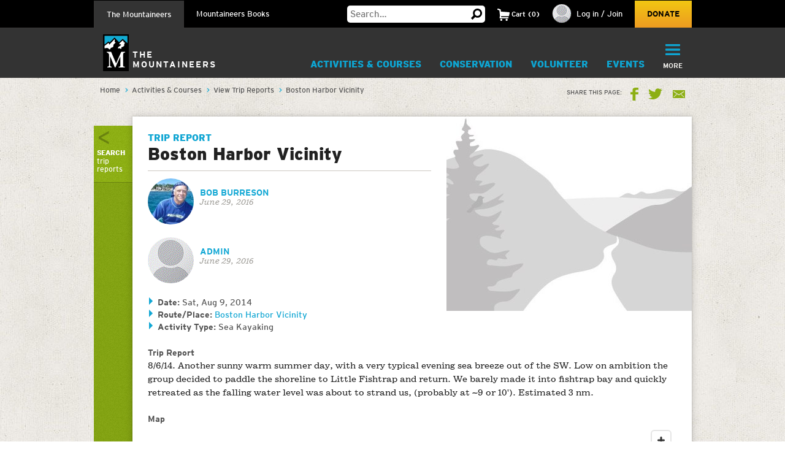

--- FILE ---
content_type: text/html; charset=utf-8
request_url: https://www.google.com/recaptcha/api2/anchor?ar=1&k=6LfFqtUSAAAAADPI71XlkVPZ9NH3yTgOzdYKxXWM&co=aHR0cHM6Ly93d3cubW91bnRhaW5lZXJzLm9yZzo0NDM.&hl=en&v=9TiwnJFHeuIw_s0wSd3fiKfN&theme=red&size=compact&anchor-ms=20000&execute-ms=30000&cb=7j8nc6p96wcv
body_size: 48977
content:
<!DOCTYPE HTML><html dir="ltr" lang="en"><head><meta http-equiv="Content-Type" content="text/html; charset=UTF-8">
<meta http-equiv="X-UA-Compatible" content="IE=edge">
<title>reCAPTCHA</title>
<style type="text/css">
/* cyrillic-ext */
@font-face {
  font-family: 'Roboto';
  font-style: normal;
  font-weight: 400;
  font-stretch: 100%;
  src: url(//fonts.gstatic.com/s/roboto/v48/KFO7CnqEu92Fr1ME7kSn66aGLdTylUAMa3GUBHMdazTgWw.woff2) format('woff2');
  unicode-range: U+0460-052F, U+1C80-1C8A, U+20B4, U+2DE0-2DFF, U+A640-A69F, U+FE2E-FE2F;
}
/* cyrillic */
@font-face {
  font-family: 'Roboto';
  font-style: normal;
  font-weight: 400;
  font-stretch: 100%;
  src: url(//fonts.gstatic.com/s/roboto/v48/KFO7CnqEu92Fr1ME7kSn66aGLdTylUAMa3iUBHMdazTgWw.woff2) format('woff2');
  unicode-range: U+0301, U+0400-045F, U+0490-0491, U+04B0-04B1, U+2116;
}
/* greek-ext */
@font-face {
  font-family: 'Roboto';
  font-style: normal;
  font-weight: 400;
  font-stretch: 100%;
  src: url(//fonts.gstatic.com/s/roboto/v48/KFO7CnqEu92Fr1ME7kSn66aGLdTylUAMa3CUBHMdazTgWw.woff2) format('woff2');
  unicode-range: U+1F00-1FFF;
}
/* greek */
@font-face {
  font-family: 'Roboto';
  font-style: normal;
  font-weight: 400;
  font-stretch: 100%;
  src: url(//fonts.gstatic.com/s/roboto/v48/KFO7CnqEu92Fr1ME7kSn66aGLdTylUAMa3-UBHMdazTgWw.woff2) format('woff2');
  unicode-range: U+0370-0377, U+037A-037F, U+0384-038A, U+038C, U+038E-03A1, U+03A3-03FF;
}
/* math */
@font-face {
  font-family: 'Roboto';
  font-style: normal;
  font-weight: 400;
  font-stretch: 100%;
  src: url(//fonts.gstatic.com/s/roboto/v48/KFO7CnqEu92Fr1ME7kSn66aGLdTylUAMawCUBHMdazTgWw.woff2) format('woff2');
  unicode-range: U+0302-0303, U+0305, U+0307-0308, U+0310, U+0312, U+0315, U+031A, U+0326-0327, U+032C, U+032F-0330, U+0332-0333, U+0338, U+033A, U+0346, U+034D, U+0391-03A1, U+03A3-03A9, U+03B1-03C9, U+03D1, U+03D5-03D6, U+03F0-03F1, U+03F4-03F5, U+2016-2017, U+2034-2038, U+203C, U+2040, U+2043, U+2047, U+2050, U+2057, U+205F, U+2070-2071, U+2074-208E, U+2090-209C, U+20D0-20DC, U+20E1, U+20E5-20EF, U+2100-2112, U+2114-2115, U+2117-2121, U+2123-214F, U+2190, U+2192, U+2194-21AE, U+21B0-21E5, U+21F1-21F2, U+21F4-2211, U+2213-2214, U+2216-22FF, U+2308-230B, U+2310, U+2319, U+231C-2321, U+2336-237A, U+237C, U+2395, U+239B-23B7, U+23D0, U+23DC-23E1, U+2474-2475, U+25AF, U+25B3, U+25B7, U+25BD, U+25C1, U+25CA, U+25CC, U+25FB, U+266D-266F, U+27C0-27FF, U+2900-2AFF, U+2B0E-2B11, U+2B30-2B4C, U+2BFE, U+3030, U+FF5B, U+FF5D, U+1D400-1D7FF, U+1EE00-1EEFF;
}
/* symbols */
@font-face {
  font-family: 'Roboto';
  font-style: normal;
  font-weight: 400;
  font-stretch: 100%;
  src: url(//fonts.gstatic.com/s/roboto/v48/KFO7CnqEu92Fr1ME7kSn66aGLdTylUAMaxKUBHMdazTgWw.woff2) format('woff2');
  unicode-range: U+0001-000C, U+000E-001F, U+007F-009F, U+20DD-20E0, U+20E2-20E4, U+2150-218F, U+2190, U+2192, U+2194-2199, U+21AF, U+21E6-21F0, U+21F3, U+2218-2219, U+2299, U+22C4-22C6, U+2300-243F, U+2440-244A, U+2460-24FF, U+25A0-27BF, U+2800-28FF, U+2921-2922, U+2981, U+29BF, U+29EB, U+2B00-2BFF, U+4DC0-4DFF, U+FFF9-FFFB, U+10140-1018E, U+10190-1019C, U+101A0, U+101D0-101FD, U+102E0-102FB, U+10E60-10E7E, U+1D2C0-1D2D3, U+1D2E0-1D37F, U+1F000-1F0FF, U+1F100-1F1AD, U+1F1E6-1F1FF, U+1F30D-1F30F, U+1F315, U+1F31C, U+1F31E, U+1F320-1F32C, U+1F336, U+1F378, U+1F37D, U+1F382, U+1F393-1F39F, U+1F3A7-1F3A8, U+1F3AC-1F3AF, U+1F3C2, U+1F3C4-1F3C6, U+1F3CA-1F3CE, U+1F3D4-1F3E0, U+1F3ED, U+1F3F1-1F3F3, U+1F3F5-1F3F7, U+1F408, U+1F415, U+1F41F, U+1F426, U+1F43F, U+1F441-1F442, U+1F444, U+1F446-1F449, U+1F44C-1F44E, U+1F453, U+1F46A, U+1F47D, U+1F4A3, U+1F4B0, U+1F4B3, U+1F4B9, U+1F4BB, U+1F4BF, U+1F4C8-1F4CB, U+1F4D6, U+1F4DA, U+1F4DF, U+1F4E3-1F4E6, U+1F4EA-1F4ED, U+1F4F7, U+1F4F9-1F4FB, U+1F4FD-1F4FE, U+1F503, U+1F507-1F50B, U+1F50D, U+1F512-1F513, U+1F53E-1F54A, U+1F54F-1F5FA, U+1F610, U+1F650-1F67F, U+1F687, U+1F68D, U+1F691, U+1F694, U+1F698, U+1F6AD, U+1F6B2, U+1F6B9-1F6BA, U+1F6BC, U+1F6C6-1F6CF, U+1F6D3-1F6D7, U+1F6E0-1F6EA, U+1F6F0-1F6F3, U+1F6F7-1F6FC, U+1F700-1F7FF, U+1F800-1F80B, U+1F810-1F847, U+1F850-1F859, U+1F860-1F887, U+1F890-1F8AD, U+1F8B0-1F8BB, U+1F8C0-1F8C1, U+1F900-1F90B, U+1F93B, U+1F946, U+1F984, U+1F996, U+1F9E9, U+1FA00-1FA6F, U+1FA70-1FA7C, U+1FA80-1FA89, U+1FA8F-1FAC6, U+1FACE-1FADC, U+1FADF-1FAE9, U+1FAF0-1FAF8, U+1FB00-1FBFF;
}
/* vietnamese */
@font-face {
  font-family: 'Roboto';
  font-style: normal;
  font-weight: 400;
  font-stretch: 100%;
  src: url(//fonts.gstatic.com/s/roboto/v48/KFO7CnqEu92Fr1ME7kSn66aGLdTylUAMa3OUBHMdazTgWw.woff2) format('woff2');
  unicode-range: U+0102-0103, U+0110-0111, U+0128-0129, U+0168-0169, U+01A0-01A1, U+01AF-01B0, U+0300-0301, U+0303-0304, U+0308-0309, U+0323, U+0329, U+1EA0-1EF9, U+20AB;
}
/* latin-ext */
@font-face {
  font-family: 'Roboto';
  font-style: normal;
  font-weight: 400;
  font-stretch: 100%;
  src: url(//fonts.gstatic.com/s/roboto/v48/KFO7CnqEu92Fr1ME7kSn66aGLdTylUAMa3KUBHMdazTgWw.woff2) format('woff2');
  unicode-range: U+0100-02BA, U+02BD-02C5, U+02C7-02CC, U+02CE-02D7, U+02DD-02FF, U+0304, U+0308, U+0329, U+1D00-1DBF, U+1E00-1E9F, U+1EF2-1EFF, U+2020, U+20A0-20AB, U+20AD-20C0, U+2113, U+2C60-2C7F, U+A720-A7FF;
}
/* latin */
@font-face {
  font-family: 'Roboto';
  font-style: normal;
  font-weight: 400;
  font-stretch: 100%;
  src: url(//fonts.gstatic.com/s/roboto/v48/KFO7CnqEu92Fr1ME7kSn66aGLdTylUAMa3yUBHMdazQ.woff2) format('woff2');
  unicode-range: U+0000-00FF, U+0131, U+0152-0153, U+02BB-02BC, U+02C6, U+02DA, U+02DC, U+0304, U+0308, U+0329, U+2000-206F, U+20AC, U+2122, U+2191, U+2193, U+2212, U+2215, U+FEFF, U+FFFD;
}
/* cyrillic-ext */
@font-face {
  font-family: 'Roboto';
  font-style: normal;
  font-weight: 500;
  font-stretch: 100%;
  src: url(//fonts.gstatic.com/s/roboto/v48/KFO7CnqEu92Fr1ME7kSn66aGLdTylUAMa3GUBHMdazTgWw.woff2) format('woff2');
  unicode-range: U+0460-052F, U+1C80-1C8A, U+20B4, U+2DE0-2DFF, U+A640-A69F, U+FE2E-FE2F;
}
/* cyrillic */
@font-face {
  font-family: 'Roboto';
  font-style: normal;
  font-weight: 500;
  font-stretch: 100%;
  src: url(//fonts.gstatic.com/s/roboto/v48/KFO7CnqEu92Fr1ME7kSn66aGLdTylUAMa3iUBHMdazTgWw.woff2) format('woff2');
  unicode-range: U+0301, U+0400-045F, U+0490-0491, U+04B0-04B1, U+2116;
}
/* greek-ext */
@font-face {
  font-family: 'Roboto';
  font-style: normal;
  font-weight: 500;
  font-stretch: 100%;
  src: url(//fonts.gstatic.com/s/roboto/v48/KFO7CnqEu92Fr1ME7kSn66aGLdTylUAMa3CUBHMdazTgWw.woff2) format('woff2');
  unicode-range: U+1F00-1FFF;
}
/* greek */
@font-face {
  font-family: 'Roboto';
  font-style: normal;
  font-weight: 500;
  font-stretch: 100%;
  src: url(//fonts.gstatic.com/s/roboto/v48/KFO7CnqEu92Fr1ME7kSn66aGLdTylUAMa3-UBHMdazTgWw.woff2) format('woff2');
  unicode-range: U+0370-0377, U+037A-037F, U+0384-038A, U+038C, U+038E-03A1, U+03A3-03FF;
}
/* math */
@font-face {
  font-family: 'Roboto';
  font-style: normal;
  font-weight: 500;
  font-stretch: 100%;
  src: url(//fonts.gstatic.com/s/roboto/v48/KFO7CnqEu92Fr1ME7kSn66aGLdTylUAMawCUBHMdazTgWw.woff2) format('woff2');
  unicode-range: U+0302-0303, U+0305, U+0307-0308, U+0310, U+0312, U+0315, U+031A, U+0326-0327, U+032C, U+032F-0330, U+0332-0333, U+0338, U+033A, U+0346, U+034D, U+0391-03A1, U+03A3-03A9, U+03B1-03C9, U+03D1, U+03D5-03D6, U+03F0-03F1, U+03F4-03F5, U+2016-2017, U+2034-2038, U+203C, U+2040, U+2043, U+2047, U+2050, U+2057, U+205F, U+2070-2071, U+2074-208E, U+2090-209C, U+20D0-20DC, U+20E1, U+20E5-20EF, U+2100-2112, U+2114-2115, U+2117-2121, U+2123-214F, U+2190, U+2192, U+2194-21AE, U+21B0-21E5, U+21F1-21F2, U+21F4-2211, U+2213-2214, U+2216-22FF, U+2308-230B, U+2310, U+2319, U+231C-2321, U+2336-237A, U+237C, U+2395, U+239B-23B7, U+23D0, U+23DC-23E1, U+2474-2475, U+25AF, U+25B3, U+25B7, U+25BD, U+25C1, U+25CA, U+25CC, U+25FB, U+266D-266F, U+27C0-27FF, U+2900-2AFF, U+2B0E-2B11, U+2B30-2B4C, U+2BFE, U+3030, U+FF5B, U+FF5D, U+1D400-1D7FF, U+1EE00-1EEFF;
}
/* symbols */
@font-face {
  font-family: 'Roboto';
  font-style: normal;
  font-weight: 500;
  font-stretch: 100%;
  src: url(//fonts.gstatic.com/s/roboto/v48/KFO7CnqEu92Fr1ME7kSn66aGLdTylUAMaxKUBHMdazTgWw.woff2) format('woff2');
  unicode-range: U+0001-000C, U+000E-001F, U+007F-009F, U+20DD-20E0, U+20E2-20E4, U+2150-218F, U+2190, U+2192, U+2194-2199, U+21AF, U+21E6-21F0, U+21F3, U+2218-2219, U+2299, U+22C4-22C6, U+2300-243F, U+2440-244A, U+2460-24FF, U+25A0-27BF, U+2800-28FF, U+2921-2922, U+2981, U+29BF, U+29EB, U+2B00-2BFF, U+4DC0-4DFF, U+FFF9-FFFB, U+10140-1018E, U+10190-1019C, U+101A0, U+101D0-101FD, U+102E0-102FB, U+10E60-10E7E, U+1D2C0-1D2D3, U+1D2E0-1D37F, U+1F000-1F0FF, U+1F100-1F1AD, U+1F1E6-1F1FF, U+1F30D-1F30F, U+1F315, U+1F31C, U+1F31E, U+1F320-1F32C, U+1F336, U+1F378, U+1F37D, U+1F382, U+1F393-1F39F, U+1F3A7-1F3A8, U+1F3AC-1F3AF, U+1F3C2, U+1F3C4-1F3C6, U+1F3CA-1F3CE, U+1F3D4-1F3E0, U+1F3ED, U+1F3F1-1F3F3, U+1F3F5-1F3F7, U+1F408, U+1F415, U+1F41F, U+1F426, U+1F43F, U+1F441-1F442, U+1F444, U+1F446-1F449, U+1F44C-1F44E, U+1F453, U+1F46A, U+1F47D, U+1F4A3, U+1F4B0, U+1F4B3, U+1F4B9, U+1F4BB, U+1F4BF, U+1F4C8-1F4CB, U+1F4D6, U+1F4DA, U+1F4DF, U+1F4E3-1F4E6, U+1F4EA-1F4ED, U+1F4F7, U+1F4F9-1F4FB, U+1F4FD-1F4FE, U+1F503, U+1F507-1F50B, U+1F50D, U+1F512-1F513, U+1F53E-1F54A, U+1F54F-1F5FA, U+1F610, U+1F650-1F67F, U+1F687, U+1F68D, U+1F691, U+1F694, U+1F698, U+1F6AD, U+1F6B2, U+1F6B9-1F6BA, U+1F6BC, U+1F6C6-1F6CF, U+1F6D3-1F6D7, U+1F6E0-1F6EA, U+1F6F0-1F6F3, U+1F6F7-1F6FC, U+1F700-1F7FF, U+1F800-1F80B, U+1F810-1F847, U+1F850-1F859, U+1F860-1F887, U+1F890-1F8AD, U+1F8B0-1F8BB, U+1F8C0-1F8C1, U+1F900-1F90B, U+1F93B, U+1F946, U+1F984, U+1F996, U+1F9E9, U+1FA00-1FA6F, U+1FA70-1FA7C, U+1FA80-1FA89, U+1FA8F-1FAC6, U+1FACE-1FADC, U+1FADF-1FAE9, U+1FAF0-1FAF8, U+1FB00-1FBFF;
}
/* vietnamese */
@font-face {
  font-family: 'Roboto';
  font-style: normal;
  font-weight: 500;
  font-stretch: 100%;
  src: url(//fonts.gstatic.com/s/roboto/v48/KFO7CnqEu92Fr1ME7kSn66aGLdTylUAMa3OUBHMdazTgWw.woff2) format('woff2');
  unicode-range: U+0102-0103, U+0110-0111, U+0128-0129, U+0168-0169, U+01A0-01A1, U+01AF-01B0, U+0300-0301, U+0303-0304, U+0308-0309, U+0323, U+0329, U+1EA0-1EF9, U+20AB;
}
/* latin-ext */
@font-face {
  font-family: 'Roboto';
  font-style: normal;
  font-weight: 500;
  font-stretch: 100%;
  src: url(//fonts.gstatic.com/s/roboto/v48/KFO7CnqEu92Fr1ME7kSn66aGLdTylUAMa3KUBHMdazTgWw.woff2) format('woff2');
  unicode-range: U+0100-02BA, U+02BD-02C5, U+02C7-02CC, U+02CE-02D7, U+02DD-02FF, U+0304, U+0308, U+0329, U+1D00-1DBF, U+1E00-1E9F, U+1EF2-1EFF, U+2020, U+20A0-20AB, U+20AD-20C0, U+2113, U+2C60-2C7F, U+A720-A7FF;
}
/* latin */
@font-face {
  font-family: 'Roboto';
  font-style: normal;
  font-weight: 500;
  font-stretch: 100%;
  src: url(//fonts.gstatic.com/s/roboto/v48/KFO7CnqEu92Fr1ME7kSn66aGLdTylUAMa3yUBHMdazQ.woff2) format('woff2');
  unicode-range: U+0000-00FF, U+0131, U+0152-0153, U+02BB-02BC, U+02C6, U+02DA, U+02DC, U+0304, U+0308, U+0329, U+2000-206F, U+20AC, U+2122, U+2191, U+2193, U+2212, U+2215, U+FEFF, U+FFFD;
}
/* cyrillic-ext */
@font-face {
  font-family: 'Roboto';
  font-style: normal;
  font-weight: 900;
  font-stretch: 100%;
  src: url(//fonts.gstatic.com/s/roboto/v48/KFO7CnqEu92Fr1ME7kSn66aGLdTylUAMa3GUBHMdazTgWw.woff2) format('woff2');
  unicode-range: U+0460-052F, U+1C80-1C8A, U+20B4, U+2DE0-2DFF, U+A640-A69F, U+FE2E-FE2F;
}
/* cyrillic */
@font-face {
  font-family: 'Roboto';
  font-style: normal;
  font-weight: 900;
  font-stretch: 100%;
  src: url(//fonts.gstatic.com/s/roboto/v48/KFO7CnqEu92Fr1ME7kSn66aGLdTylUAMa3iUBHMdazTgWw.woff2) format('woff2');
  unicode-range: U+0301, U+0400-045F, U+0490-0491, U+04B0-04B1, U+2116;
}
/* greek-ext */
@font-face {
  font-family: 'Roboto';
  font-style: normal;
  font-weight: 900;
  font-stretch: 100%;
  src: url(//fonts.gstatic.com/s/roboto/v48/KFO7CnqEu92Fr1ME7kSn66aGLdTylUAMa3CUBHMdazTgWw.woff2) format('woff2');
  unicode-range: U+1F00-1FFF;
}
/* greek */
@font-face {
  font-family: 'Roboto';
  font-style: normal;
  font-weight: 900;
  font-stretch: 100%;
  src: url(//fonts.gstatic.com/s/roboto/v48/KFO7CnqEu92Fr1ME7kSn66aGLdTylUAMa3-UBHMdazTgWw.woff2) format('woff2');
  unicode-range: U+0370-0377, U+037A-037F, U+0384-038A, U+038C, U+038E-03A1, U+03A3-03FF;
}
/* math */
@font-face {
  font-family: 'Roboto';
  font-style: normal;
  font-weight: 900;
  font-stretch: 100%;
  src: url(//fonts.gstatic.com/s/roboto/v48/KFO7CnqEu92Fr1ME7kSn66aGLdTylUAMawCUBHMdazTgWw.woff2) format('woff2');
  unicode-range: U+0302-0303, U+0305, U+0307-0308, U+0310, U+0312, U+0315, U+031A, U+0326-0327, U+032C, U+032F-0330, U+0332-0333, U+0338, U+033A, U+0346, U+034D, U+0391-03A1, U+03A3-03A9, U+03B1-03C9, U+03D1, U+03D5-03D6, U+03F0-03F1, U+03F4-03F5, U+2016-2017, U+2034-2038, U+203C, U+2040, U+2043, U+2047, U+2050, U+2057, U+205F, U+2070-2071, U+2074-208E, U+2090-209C, U+20D0-20DC, U+20E1, U+20E5-20EF, U+2100-2112, U+2114-2115, U+2117-2121, U+2123-214F, U+2190, U+2192, U+2194-21AE, U+21B0-21E5, U+21F1-21F2, U+21F4-2211, U+2213-2214, U+2216-22FF, U+2308-230B, U+2310, U+2319, U+231C-2321, U+2336-237A, U+237C, U+2395, U+239B-23B7, U+23D0, U+23DC-23E1, U+2474-2475, U+25AF, U+25B3, U+25B7, U+25BD, U+25C1, U+25CA, U+25CC, U+25FB, U+266D-266F, U+27C0-27FF, U+2900-2AFF, U+2B0E-2B11, U+2B30-2B4C, U+2BFE, U+3030, U+FF5B, U+FF5D, U+1D400-1D7FF, U+1EE00-1EEFF;
}
/* symbols */
@font-face {
  font-family: 'Roboto';
  font-style: normal;
  font-weight: 900;
  font-stretch: 100%;
  src: url(//fonts.gstatic.com/s/roboto/v48/KFO7CnqEu92Fr1ME7kSn66aGLdTylUAMaxKUBHMdazTgWw.woff2) format('woff2');
  unicode-range: U+0001-000C, U+000E-001F, U+007F-009F, U+20DD-20E0, U+20E2-20E4, U+2150-218F, U+2190, U+2192, U+2194-2199, U+21AF, U+21E6-21F0, U+21F3, U+2218-2219, U+2299, U+22C4-22C6, U+2300-243F, U+2440-244A, U+2460-24FF, U+25A0-27BF, U+2800-28FF, U+2921-2922, U+2981, U+29BF, U+29EB, U+2B00-2BFF, U+4DC0-4DFF, U+FFF9-FFFB, U+10140-1018E, U+10190-1019C, U+101A0, U+101D0-101FD, U+102E0-102FB, U+10E60-10E7E, U+1D2C0-1D2D3, U+1D2E0-1D37F, U+1F000-1F0FF, U+1F100-1F1AD, U+1F1E6-1F1FF, U+1F30D-1F30F, U+1F315, U+1F31C, U+1F31E, U+1F320-1F32C, U+1F336, U+1F378, U+1F37D, U+1F382, U+1F393-1F39F, U+1F3A7-1F3A8, U+1F3AC-1F3AF, U+1F3C2, U+1F3C4-1F3C6, U+1F3CA-1F3CE, U+1F3D4-1F3E0, U+1F3ED, U+1F3F1-1F3F3, U+1F3F5-1F3F7, U+1F408, U+1F415, U+1F41F, U+1F426, U+1F43F, U+1F441-1F442, U+1F444, U+1F446-1F449, U+1F44C-1F44E, U+1F453, U+1F46A, U+1F47D, U+1F4A3, U+1F4B0, U+1F4B3, U+1F4B9, U+1F4BB, U+1F4BF, U+1F4C8-1F4CB, U+1F4D6, U+1F4DA, U+1F4DF, U+1F4E3-1F4E6, U+1F4EA-1F4ED, U+1F4F7, U+1F4F9-1F4FB, U+1F4FD-1F4FE, U+1F503, U+1F507-1F50B, U+1F50D, U+1F512-1F513, U+1F53E-1F54A, U+1F54F-1F5FA, U+1F610, U+1F650-1F67F, U+1F687, U+1F68D, U+1F691, U+1F694, U+1F698, U+1F6AD, U+1F6B2, U+1F6B9-1F6BA, U+1F6BC, U+1F6C6-1F6CF, U+1F6D3-1F6D7, U+1F6E0-1F6EA, U+1F6F0-1F6F3, U+1F6F7-1F6FC, U+1F700-1F7FF, U+1F800-1F80B, U+1F810-1F847, U+1F850-1F859, U+1F860-1F887, U+1F890-1F8AD, U+1F8B0-1F8BB, U+1F8C0-1F8C1, U+1F900-1F90B, U+1F93B, U+1F946, U+1F984, U+1F996, U+1F9E9, U+1FA00-1FA6F, U+1FA70-1FA7C, U+1FA80-1FA89, U+1FA8F-1FAC6, U+1FACE-1FADC, U+1FADF-1FAE9, U+1FAF0-1FAF8, U+1FB00-1FBFF;
}
/* vietnamese */
@font-face {
  font-family: 'Roboto';
  font-style: normal;
  font-weight: 900;
  font-stretch: 100%;
  src: url(//fonts.gstatic.com/s/roboto/v48/KFO7CnqEu92Fr1ME7kSn66aGLdTylUAMa3OUBHMdazTgWw.woff2) format('woff2');
  unicode-range: U+0102-0103, U+0110-0111, U+0128-0129, U+0168-0169, U+01A0-01A1, U+01AF-01B0, U+0300-0301, U+0303-0304, U+0308-0309, U+0323, U+0329, U+1EA0-1EF9, U+20AB;
}
/* latin-ext */
@font-face {
  font-family: 'Roboto';
  font-style: normal;
  font-weight: 900;
  font-stretch: 100%;
  src: url(//fonts.gstatic.com/s/roboto/v48/KFO7CnqEu92Fr1ME7kSn66aGLdTylUAMa3KUBHMdazTgWw.woff2) format('woff2');
  unicode-range: U+0100-02BA, U+02BD-02C5, U+02C7-02CC, U+02CE-02D7, U+02DD-02FF, U+0304, U+0308, U+0329, U+1D00-1DBF, U+1E00-1E9F, U+1EF2-1EFF, U+2020, U+20A0-20AB, U+20AD-20C0, U+2113, U+2C60-2C7F, U+A720-A7FF;
}
/* latin */
@font-face {
  font-family: 'Roboto';
  font-style: normal;
  font-weight: 900;
  font-stretch: 100%;
  src: url(//fonts.gstatic.com/s/roboto/v48/KFO7CnqEu92Fr1ME7kSn66aGLdTylUAMa3yUBHMdazQ.woff2) format('woff2');
  unicode-range: U+0000-00FF, U+0131, U+0152-0153, U+02BB-02BC, U+02C6, U+02DA, U+02DC, U+0304, U+0308, U+0329, U+2000-206F, U+20AC, U+2122, U+2191, U+2193, U+2212, U+2215, U+FEFF, U+FFFD;
}

</style>
<link rel="stylesheet" type="text/css" href="https://www.gstatic.com/recaptcha/releases/9TiwnJFHeuIw_s0wSd3fiKfN/styles__ltr.css">
<script nonce="Xn7i-ckYQDKzdgY-UsaHPA" type="text/javascript">window['__recaptcha_api'] = 'https://www.google.com/recaptcha/api2/';</script>
<script type="text/javascript" src="https://www.gstatic.com/recaptcha/releases/9TiwnJFHeuIw_s0wSd3fiKfN/recaptcha__en.js" nonce="Xn7i-ckYQDKzdgY-UsaHPA">
      
    </script></head>
<body><div id="rc-anchor-alert" class="rc-anchor-alert"></div>
<input type="hidden" id="recaptcha-token" value="[base64]">
<script type="text/javascript" nonce="Xn7i-ckYQDKzdgY-UsaHPA">
      recaptcha.anchor.Main.init("[\x22ainput\x22,[\x22bgdata\x22,\x22\x22,\[base64]/[base64]/[base64]/[base64]/cjw8ejpyPj4+eil9Y2F0Y2gobCl7dGhyb3cgbDt9fSxIPWZ1bmN0aW9uKHcsdCx6KXtpZih3PT0xOTR8fHc9PTIwOCl0LnZbd10/dC52W3ddLmNvbmNhdCh6KTp0LnZbd109b2Yoeix0KTtlbHNle2lmKHQuYkImJnchPTMxNylyZXR1cm47dz09NjZ8fHc9PTEyMnx8dz09NDcwfHx3PT00NHx8dz09NDE2fHx3PT0zOTd8fHc9PTQyMXx8dz09Njh8fHc9PTcwfHx3PT0xODQ/[base64]/[base64]/[base64]/bmV3IGRbVl0oSlswXSk6cD09Mj9uZXcgZFtWXShKWzBdLEpbMV0pOnA9PTM/bmV3IGRbVl0oSlswXSxKWzFdLEpbMl0pOnA9PTQ/[base64]/[base64]/[base64]/[base64]\x22,\[base64]\x22,\x22NcKUUcK4JcKfwopJwpPCpDgFwrhpw47DlCVEwrzCvm83wrrDonFqFsOfwrt6w6HDnm/CjF8fwonCicO/w77CqsKow6RUIGNmUk/[base64]/[base64]/[base64]/[base64]/[base64]/DgDPCscOVVMKgw53Ch8KnCsKfPsO7UXPDuMKRYVvDr8KgJMOtXlPDuMORQcO6w7ptVMK4w7/[base64]/CqDR0w4cLYFkLVDoXVG7Dv8O7PhXCsMKuasOyw5/CuBzDlMKGXTQpC8OIHCcxY8O2LynDsiIdL8KRw5PCqsKrHn3DhkPDlsOzwq7CjcKNf8KEw7XCiCrClMKew4lnwrc7FSPDoD83wqxTwq1sGEZIwoLCmcKDB8Okf3DDomMGwqnDj8Otw77DjE1iw6nDv8K+cMK7Wi9wRjPDin8hQ8Kgwo/DrmYKGn5nYzvCnWLDpj4kwo4kHXDCkB7DlUB1NMOGw7/Ct1LDtsOraU9ow7xJc0VEw47DqMOMw4sLwqYqw59swrHDtTgzeHzCnWMZQ8KrGcKjwo/DqBXCjRTCjgAZfMKDwo9dEjXCvMOKwrzCrAzCr8O8w6LDu35fOQjDljjDnMKBwoBYw6TCh0pFwo/Dj3Ahw6vDpUQcIsKyfcKJGMOAwoxpw7/DlsOBElPDrS/DvxvCvXvDqWPDtGjCnwnCmsKWMsKnEMKhNMK2cUnCk1Jnwr7CsHsAAG8nGBzDvWvCgA/Cj8K6bnhAwpFewpRxw7XDjMOaZEE4w67Ch8KpwrjDlsK/w6nDi8OjY0LDgDcuV8OKwo3DrB9WwrhhejbCjStdwqXCiMOXW0rCrsKFT8O2w6LDmy8XC8O+wrfChABkNMKJw4IIw7UTwrPDvw7CtA4pI8KCw748w71lw7EMQcKwSCrDi8Oow78/[base64]/DtcOURMOvI8Ocw6YGw5TDvE0uwrXDvHJAw5nDgCxtIxbDvHDDtcK8w7jDpcOswoRLEixww6DCo8K+f8Kww5lGw6bDrsOIw6LDr8KDZsO4w7zCsngmwpMgew4zw4o/RMOyfQ5Vw7MZwojCnE4Pw7LCpsKKOSV9X17DvHbCp8OTw6bDiMKOwolIAngWwo/Dpy7CmsKJRUZBwoLCgsKVwqcfN3ogw57DgkTCocKWwpMHbMKebsKrwqDDp1jDmMOhwqEDwqcVH8Ogw4AZTMKZw7nCqsK7woPDql/DlcKBw5obwoZiwrpFd8Oow7tyw6nCtB9JAUHDnMOFw5Y/[base64]/CnhrChcOLesKcEsK8w7/[base64]/CjSrCusKnwrZ2G8KGKiVXwqfCv8O9G8K1TQROWsOBwo91e8KtJ8Kpwq0KdCcsc8KmF8Kxwq8gEMOvd8K0w6tKw6HCgw/DnMKfwo/Ch2bDjMO8LGLCoMK/GcK1GcO7wovDmgRoMsK6w4bChsKHBcK8w7wuwpnCjks6w6wgMsKewqzCqsKvWcOFSkzCp00qcTJQRwnClTrCusOuP1xMwqnDnGlywr3DjcKTw7XCpcO4J2zCpzbDjyPDqUpoZMODbzYrwrbDlsOoUcOBM08lZcKBw4E4w67DhcOjdsKOUWrDrhbCrcK6F8OyH8K/w7IMw7LCvmIkWMK5w7ANw4NCw5NFw7p4wqkKwqHDjcO7X2rDq2hmbQvDnlbDjBBkcxwowrUOw5PDlMOGwpIsR8KxOEFxPcOJM8KGVcKhwrc4wpRSQcOODlxcwoTClMOFwobCphBOVnvCiQx/HcKJc3DCklrDtmXCn8KCZMOaw7fCssOSe8OLZULClMOmw75mw6I4RsO+wpvDihDCm8KFaCt9wo83wrPCvADDlh7CuC0rwotKfT/CvcO+wqbDhMKIVsOWwoLDpAzDrhBLexrCmB0iQWd6w4LCvcOgFsOnw708wrPDnyXCrsOxQV/DqsOCw5PChBlxwo4ewozCjHXDgsOpwpEfwr4CLATDqAvCkMKYw6cQw5TCmsKbwo7CpsKGLx4Uw4XDjVhjeVnCh8OvScKlO8Klwr0SYMKAPcKPwoMOMVxRMg9ywqLDvH7Cp1QOF8OZQnXDkcKEBmTCssK0GcOVw5RlLGLCmQhQQDrDpEx6wpd8wr/[base64]/DrMKkw6tnw5FpwqXDnkJ9w67DjsK0wqbDnmUxwonDpMOmLl5uwr/CmcKFVsKqwq5WdkBkwoARwpzDj1MuwpDCiiBTKmHDlxfCuzTDpMKYOsOpwoQqWHvCrlnDlynCvjPDn0YmwpJDwo9xw7/Cs33DnwfDqsKjQkXCjXvDh8KtIMKACFtaCTzDgnkvwpLCtcKYw6rCjsOMwpHDhxTCgGTDo0rDrwTDnMKIY8KcwpZ2wrNmc1Jmwp/[base64]/[base64]/eQzClsOJw7wjwr/DocO8DcObfBfCglLCui43wrvCkMKsw79ILl4lPcOLG1PCt8OlwrXDuX1wdsOGVxLDpXNBw4LCt8KbYS3DiH5CwpPCgQTCnAh6Ik/Dlk0tGCJdLsOXw6DDoBfCiMOMVkNbw7k8wrLCqmghH8KcZz/[base64]/wpUzwrrCh8O1TnxZbsKBw7PClHLDkGTDjh/Cs8KvPBxYHEwAXhJLw70Bw6ZjwqbCh8Osw5Now4HDjm/Ci3zCrTE2AsK8Mx9VDcKrEcKww5PDncKYanlHw7jDuMOJwqNOw6rDtsKeVDvDp8KvdFrDp11kwo8zaMKVI0ZMw7AKwockwpPCrjfCuzQtwr/DucK+wo1THMKfwrvDoMK0woDCoUfCoy97QzXCnsO2OQQ3wrwGwopSw67CuBJeO8KRU3QGb0bClcKPwpvDtEBmwqoHJWg+URFBw4dMI29kw5BywqtIcQJQwr3DrcKiw7XCnsKGwotwNMK0wqTCh8KpFR3DtXvCgcOEBMKXZcOLw6/DjcKbWAMBd1/CjmQREsOkRMOGaHl7DEENw7BYwrXCi8KaSWI2DcK1wqzDhcOICsOEwoXDpMKnBkfDrm0rw5UGJ3Z1w4pSw4HDpcK/LcK8SjsHbsKFwow0a0VwAEDCksONwosIw5/DrTfDjxEQUnp/wrVBwqDDqsO1w5kywo3Ct07CosOkJMOHw77Dj8OucD3DozzCucK1w693VjNEw4kawp0sw73CgX7CrA12A8KDKw57w7bCoznCtcK0IMO4UcKqR8K0w5vDlMKLw5RLAC5Qw4zDt8Kww7jDk8O4wrcAWMONCsO1w54lwqbDvX/CrMK+wpvCg1/DjVB5MA/DsMKcw40Gw7XDul/[base64]/[base64]/w6nCucOrwrA2EsOKOsObIMOSUUsrUcOvw4TDkncyasOSTlQ0WATCu2bDs8KiFUl2w7/DiGd8wpRKEwHDmxpKwrnDolHCsXcyQm9Cw77Ckx9+TMOWwp8OwpjDjSYGw4XCqxVxLsOvXMKVFcOSNsOTT2LDtC9bw5/ComfDsSczbcKpw7kxw47Di8OPUcO8BVzDgcK3S8K6FMO+wqbDr8KuMyMnTMO0w5HCky/CiXAqwrsuGsKCwqXDt8O1GStdbsKfw53DmEs+ZMOzw5zCn1XDmsOew7BGJ3NjwrnCjnrDrcOrwqc/[base64]/DvMOYwq3Cjmo+dsOVX0LCrQYnw7rDr0Zbw7k/GBLDpEjCrHTClsKYJ8KYCsOARsOMaBt/Blgdwo9QC8K3w47ColoOw5sRw4zDnMKxQcKbw50Kw4jDnQnCvR0eDV/DjWDCgwgUw6lKw6lISkvCnMOWwo/[base64]/[base64]/Cm8Ksw7bCqGjDn8OxRsORw67DlsK+e8O6wqTCi1rDh8OUPgPDvmIufcO4wpLCmcKCcDAkw7cdwrECQVIZbsO3wpfDo8KHwr/CklTCkMObw5FICTbCvcOqPsKDwpzDqHwSwqXCksO7woQyW8KzwoRMUcObOybClMOlLR3CnkXClCrDmSTDocOpw7A0woXDgnl3Gxxbw7fDgUzDkjF6P2YzAcOQTsKGVnDCk8OrAzQTIhzCj1rDnsOUwrkzwpTDn8Omw6gBw4BqwrnCgQ/CrcOfEmnDnWzCqGVNw5DDlsOGwrg+X8KYw5/Cj249w7nCocKDwp4Pw5bCnGVsOcOKRj/DpMK5NMOOw6cBw4QwOyPDr8KCKAzCrGRRwqkwVcK2wqDDvTrChcKqwptUw6TDthsvwr00w47DuB3DqlvDvsKzw4/[base64]/Dni8YQCYnwrhrCcKrAlAAwq3CmWoFEBnCusOqccOTwqpEwrLCocOJccKMw5bDrcOJewvChMORPcOEwqjCrVBywpRpwo3DvsOrO3ZWwpbCviIowobCmkXCm2cPcFrCmMKJw5jCjT9/w6zDuMKuO2Qbw6zDtx8Gwr3CpFkkw53CmsKTe8KUwpd/w48hd8ONEi/Dt8KabcO6axbDnCMTB010P1bDk0Z5PEvDoMObPXM/w50cwrIFHnQDHcO0wpTCtU3ChMOkUR7CpcKIM00KwplqwoB2dsKYUsO+wqoxwrbDqsOow6I8w7tvwr0DRgDDpVnDpcKsBnEqw5zCkG7Dn8Ktwpo1c8Otw7TCnyIbUMKEfFHCpMO/DsOWw7IGwqRHw4Vvwps3HsO1RD05wqdqwofCnsOaTnsUw77CvU46A8Knw73CpsOxw74abX7CisKgTcOyQA7Clw7CiF/CncKlTj/Duj7DsVbDkMOfw5fCoQcUUUQ+QnEnJcK1O8KSw7DCjDjChxQOwpvCpD58FmDDszzDlsOnwoTCkkI0XMOPw60/woE2w7/Dq8Ksw7UzfcOHGy80wqdow6LCtsKEYnM3DCFAw6dFwo0Vw5nChmnCtsKywoQTOsK4wqvCqVDCjj/[base64]/Dp8OPwpNQw5Unw4nDvEbDihBOdmllw5cPw7zClRRZX0MwWgthwrJxWT5KEMO3w5zCgAbCvjQTG8OIw5R/w4MawoHCucOtwrcDdzXDrsKOVF3DjGdQwp1+wrfDnMK+V8KUwrVVw7vCnxlFGcO/wpvDvk/[base64]/Dpn58H3XCiEQSPsOLJGBrWsKYMMKKwqTCgMOsw7rDmVsTS8OQwq3DlsOtZFXCtBIRw4TDn8O7F8KUC1IjwpjDngQhfAgBw7YJwrkPLcOUJ8KZHzbDsMOSYWLDqcOHGGzDvcO2FQJ7ISoQXsKiwpQAP0xpwpZQWgfDmwkEcRR8aCIKPx/[base64]/wo04wqRQYAxTwr/CrGHDgQVpKsOdw7p0YWd1w6bDpsK6A1HDr2csQiQCbMKtYcOKwovCkcOrw7QyIsOgwojCkcOrwpoyFUQPA8KTw6l1HcKOPAzDvX/Cs1kxWcO5w4PDpBQUMG8Owr7Cg0EWwp/[base64]/Ctxd1wrEPEcKkw7k1wps9wqfCkcK7PMKKwr15wpQYXijDl8OwwpTDuh8ZwprDu8KFTcOlw5c8w5rDv27DgMO3w7nCqsKBchTDrC7Ci8Oxwr8Uw7XDpcKfwp1mw6caNGDDuGvCmnTChcO2H8O3w6cQMwnCtcKdwqRRBQbDjsKSwrvDkA/CtcO4w7XDqsO3TGJ9dsKVCgDCrMOCw7sRKsK9w7FKwrVCw6fCtMOZF3rCt8KEbjsdQ8Ojw6V5eHBaElzCrA7DtlwxwqVZwpBOIzo7C8OTwot7HADCjwvDiG0Tw5NJTjPCiMO2fE7DosOlf1rCsMKywpdBJWd8SjQeBTzCosOkw7/CtlzDr8OmRMOdwoQYwokxF8Ozwox9wo7CtMKtMcKLw45mwphOUcKnBcOMw5AlLMKWC8OfwpNZwpE5TGtKAlZ2XcKCw5DCiHHCrSEOA0LCpMKHwrrDrsKwwoDDkcK/cn4Bw5ViHMOaUR7CnMKpw4BCw6bClMOmCMOvw5HCq3gUwqjCqcOvwrpKJxM2wrfDgMK8dSBHQi7DtMO0wozDgTRjLsK9wpvDpMO7w6fCp8K+bADDvX3DmMOlPsOKw7VsXUMLbzvDmRlnwr3DuSlNYsOxw4/DmsOMVngZw7N6w5zDszjCv3gPwqAWR8OfczpXw7XDuWfCuSZEe0bCnRluT8K0bMOZwpvDgnQTwqdXSMOmw6jDlsKcBMK1w4DChsKkw7Rcw6AgTsKPwpjDgMKHFSk3YsK7TMO/O8Ohwp5LXnt9w4wyw5scdT4MHQHDmGJtJMKralEHXWc9w5YAI8OTwprDgsObBCVTw5tzEsO+OMKFw6l+bk/DjjYxd8KuJzXDvcOsS8OFwop0eMKIw63CnGEYwrVaw5RaQMK2ZgDCqMOMNMKZwp/[base64]/Dr0gEwow4AjTDjMOvwpk/Bm5tw4U1wpjDlsKpIcKBEQ40cV/Cq8KYR8OZYcOGfFU8BlDDh8KQY8OIwovDuwHDlVFfVDDDkngRf1QPw4rClxvDsh3Di3XCqMO9wpnDuMOKHMOwD8OXwqRMYV5ufcKSw5LCjsK4ZMOzI15YEsOIw7llwqzDq35mwq7DqsOywpA0wrZyw7PCoyjDpGzDj0TClcKTYMKkcixlwqHDnkTDsjNuem/CgC7ChcOZwqbCvMORYjlHwprDi8OqX0nCusKgw6xJw50RfcK/K8KPPsK4w5EIHcOXw7Nsw4bDmUZQFylWE8O9w6cbN8OYYzA4OXwKVsKJRcKtwqgAw5sAwo1JV8OYMsKmFcOHeWfDtwZpw4lqw5XCn8OUYxZLesKDwqQxJ3XDs23CggjDsztcAhfCqw8dfsKQEMKFaHvCmcK7wo/CswPDlcOaw6doVj5WwpNcwq/[base64]/DnFkOw7dWAztjEcKAw7DDjy4XeAvDuUHCocOXGMOCw73DlMOYQj1vORpXbBHDizbCq2XCgVovw5F/[base64]/esKcw6t2w71aw5XDln7CvcOAAcOWCHRlwoB6w6g/YUoawrFfw7jCvRo2w5tpfMOUwobDrMO7wolgPcOhSxZ5wo8zBMOpw43DjiDDm2M8EyZGwqEtwojDp8K5wpPDjMKTw7vDicOTesOpw6DDhnc2B8K/ecKUwoJrw6XDgsOKXUjDt8KxFwjCt8OFScOuDgBYw63CkyXCtFfDhMKyw6rDlcK1Ul1VI8Ogw4ZLXFBcwr3DtTc7bcKRw6fCmMKIGw/DiThlYTPCvwPDmsKJwoXCrBzCrMKKw7HCvkHDnjvCqG9wRMOMOkAhOWHCkiNGX1IHwqnCm8OrFntALyDChMOqwqoFIRQ8dgnDqcOfwq7DjsKLw5bCqgTDnsO2w4LCiXhowoPCm8OKwoLCqMKQfFbDqsK6wrBBw488wrrDmsOXw7VYw6dtAjFiGsOyCgfDsj/CicODVcOtCMK3w4/ChcK7BsOHw6loK8OeFETCoAE0wpIqRsK5bcKrbFEew6cTIMKpEHHCksOVBgzDh8KADsOjTXPCg0RSESfCmhLCuXpCJsODfmVYw7XDuiPCisOPwo4qw71lwoTDpMOVw4FSczTDucO0wq3DgUPDpMKjW8Kjw6nDmQDCuEPDksOLw6vDiGV/F8O2ey7ChUrCrcOHw5rCjDwAW3LCilfDksOvJsKOw4LDjXnCu1LCh1tbwpTCncOvZ2zCs2QZPR3DgMO/DMKrC1fDuD/DkMK2eMKuG8O6w5jDm3MTw6bDi8KcEC84w77DvCnDuGVKwrpIwqjDoVlxOSDDvDbChBkvEGDDsyHDt1PDsg/DoxBYPz8YHEDDpFwkGVplw5hQdsKaf3UHaXvDn3tgwpV1VcOfdcOaVStydcOww4fCpkVga8K3ZMOVaMO/w5Y3w7tmw6XCg34cw4dUwpLDsAvCvsOLFFzCrhsRw7jCvMObw5Jpw59Xw4k1OsKKwpR9w6jDpX3Ds3Yhawdaw63CvsKvZsO1esKPRsOJw6PCkFHCt1bCrsKRfl0idXnDm0VUGMK1WDNuH8KdOsOxcxQNQwAATMOmw6Muw7wrw77Dg8OuY8Oewp0OwpnDqFd/[base64]/DgRBcw4woQcOiMcOrwpvCqMKzU8K7Z8OGw5DDiMOgOMK5OcOoPsKxwo7CgsKIwp5Rw5bDp3wYw6xiw6MDw6wow43DswbDuELDh8OGwp/Dg0QJwqTCu8OcI208w5fDn2XDlAvDo0vCr0t0wqBVwqkbw71yMHt7RiF4KsKtHMOBwrZVw5jCoUswLn8fwoTDqMOUEMKEa21Yw7vCr8KRw53ChcOAwolywr/CjsO1GsOnw7/CuMOuNRQsw6/Dl2TCmBrDvknCmU/DqSnCm09YRCciw5NiwoDDnBFXwr/Cm8Krw4fCtMO8w6Q4wop1R8OUw4N+dAMNw5MhGMKywrQ/w4wCVCMTwowgJg3ClMOAZAR2wr7Cow7CuMKcw5LCoMKLwqDCmMK7PcKpBsKPwrsqdTweF3/CisK1ScKIWMKPEcOzwqnDsjTDmQfDjmkBSRQvQ8KUZBHDsArCnW7ChMOoBcOec8OrwohICGPDhMOLwp/Dh8KxIMKzwqR2w67DgUrCnxpGOlBjwrfCvMOHw5PDmcKNwoYVwoRLMcKvRWrCtsOkwrk/wobCojXCn2YlwpDDuWQZJcK1w5jCrRxWw502Y8Klw7dZf3BtXERwZsKyPiMoV8KqwrwOSCh4w6NTw7HDtsKsNMKpwpPDix/[base64]/DksK/w49kAsOBZMKmwpkZw6UIC8Kdw5Uyw54oNDzCljwNwpd9UyvCpzIoICjDmUvCmAxTw5Iew5HDk296dMOPQ8KXHxHCnMODworCjxVMwrTDrsKzX8OHKsKCWAEXwqrDscO9QcOkw6Ifwppgwp3CtRbDu39nYAIXCMOmwqAiMcOLwq/[base64]/CtVrClcKqwpvDmwXDq1/DhE7Dk8KMDmDDiRDCjy3Dnh1RwrNVwqlGwpjDlnk7wpfCsT93w5HDpzLCq2TCgAbDlMKtw585w4jDg8KOGDDCg3DDkztoE2TDiMO8wqzCmMOcPsKGw5ETw4PDnBgLw4bCvmdxScKkw6LCrsKGNMKbwrQwwq/DjMODasKewpXCjCDCm8O3HX9bFg9rwp3Co1/[base64]/BkTCksOWJMO5PsKrMGh8w7t0bWw6wrfCh8Kiwqd9GMK1DMOLGsK4wr/[base64]/w63DvUnCocO2woPDgcK0JHIYw7Fdw61AbsKAVCbDlsOkXArDs8OlB2LCngTDiMKiBsOoQH4Jw5DCnkcswrIiwqYaw4/CkAbDgsKWMsKCw4UeZGcTN8OtXMKqPETChmRFw4MreV1DwqzCscKaTHXCjEzCkcKwL0/DgsOzRAlWBcKSw4vCoDpGw77DosK/w5nCunMrVsO0QzwYfiE+w6ExQXNxfsKMw6tmM2xgeEXDvcKew7LCocKEw49lWzgCwozCugjCszfDo8OxwowXFsOLH1d7w6FlOsOJwqAMB8Kxw5scw6nDqEnCssOaH8O6dMKdEMKuRsKAA8OSwrQzEyrDrXDDoihQwoJNwqY4PlgUEsKdGcOhMMOUTsOOQ8Okwo3Cp3/Cl8KhwqkSfMOqFsKYwpsuBMKVH8KrwoLDtgA1wqYeVxrDvMKOe8OyFcOiwrR7w57CqsO/[base64]/DnmA9w7HDojzDqihew4rCrS4zGxHDk1tFwoLDoGXCl8KDwqYsV8KVwo9fHCXDvSTDrEFbcsKCw74YZsOaJjwXNA5YDSvCgnFMOcO6F8Orwok1K08kwrwywoDCmSFfBMOoV8K2YB/Dti9AUMO0w7nCvsOuGMO7w5oiw6DDgAU2HFMSMcOHOEDCn8Osw4kjF8O2wr4sJlMRw7rDucOEwozDtMKEEMKQwoQPcsKdwoTDoArCpcKaD8KRwp0rw6vDl2UHMCjDlsKDNAwwPcOoOmZVGh7DsQ/[base64]/CucO8w7wCOl3CiDtFwoJodDYXQ8KmPUMqKnTCiRVFd05+YCBjfm46MAvDly0QV8KPw6VVw6bCk8OgCMOxw5wkw7cgVHnCkcO9wqhCBi3CuTFsw4XDnsKBEcOlwpl0EsK5wpTDv8Orw7vDmB3ChsKgw6QJdAvDgsKoN8K4WsKxUC1nIBgIIWXCp8KTw4nCvw/Cu8KxwqUwUcOFw48bSMKpCcKbKMODOQ/[base64]/[base64]/[base64]/JkrClUbDuWwbCsKzKyhHw58VGhN3GcObwrPCl8KRU8KTw4vDn3QUw7ciwo/[base64]/[base64]/w5FiasOqH8Ksw47DlMK+VyLCnH3ClQPDkMOYacOywpRDGCDCoDzChcONwoTCisK5w6TClGjCg8KRwrPDjcOnwoDCjcOKJ8OWcG4tGhfCi8O7wpjDqxB9BzByQMKfASQjw6zDgQLChMKGwqXDs8OMw5TDmzDDkSoPw73CjjjDiHMtw7bCisOeecKPw6/DiMOow4dOwqZyw5TCjWoqw40Nw6tba8KUwpHDqsOiL8KjwpPCiEvCtMKtwpPCpcK6d3XCiMKTwpsyw6Bqw4l4w4Ytw7bDi1fCucKawpnDicK4w4HDmcOIw51owqPCln3DsnMEwr3DhzfCpcOMGVxxVCPCo0bCtHJRHG9Awp/Cg8KvwqTDpcObC8O8HRwIw4N3w4Bsw6nDssOCw7NgE8OwV1NmF8ODw6tsw6kDZS1Ow50jCMO9w74NwpPCuMKMw4howqTCs8OXOcOHJMOvGMKWw5PDo8KLwo05Yzo7WXRHOsKqw4jDm8KuwqrCqMKow45QwpVKPFYvLhbDiQckw54WWcKwwobCgy/[base64]/AcOTw6zDkDExw73CpXbDvn4MCWk/wr0rGcO6X8KIw4M9wqwjA8K9wqvDsVXCuC/[base64]/[base64]/NnN4w6zCkijDu8OhKA7ClMOrbisXw5TDn1HDs2fDniAfwrtWw503w41fw6fCvTrCgj7DiTNUw7sYw4gqw4rChMK7wobCgMOiNA/[base64]/[base64]/McO2w40Tw7nDqwnDhT/DrxgpHV8WTcKtwqjDrMK2SEPDoMKwFcOEEMOzwoDCgA4lQQ9DwrXDncOBw5JgwrXDgxPCqzbDngI5w7HCnjzChTjCiBofw4Mqfm5owq/DgC3DssOGw7TCgwTDsMOiH8OqHMKaw40vfn4kw4pvwq4cdhLDuSvCnlDDiAHCsy3CocKtE8OIw4l0wpfDkUPDqMK/wrN0wqzCusOcFiBXD8OYAsK2wrwYwqA9w7MUFHPDtDHDlcO8XiXCh8OYSFIMw5VNbcOzw4gKw5JpVEgWw4rDtzLDuiHDm8OgBcOTKT/DhRByUcKew7vDhcOtwq3CpQhrITPDqG/CkcOtw6zDgDnCiADCj8KBGRnDr2jDi2jDlz7DllPDocKEwqlCacK9T33Cm1lMKAHCrsKTw4kmwpYjYMOOwop0wrbDoMOBw5ANwq7DkMK6w4LCnUrDvhsBwo7DiR3Csy46ZWNwbF4LwpMmYcO/wqRQw4RQw4PDpDfDoSxSCgE9w5fCtsOWCT0KwrzDvcKFw6bCrcOpMRLCksOAFEXDsSXDuV/[base64]/wovCuMKaw6sBw6F5w6oEwrZgwr56VsO4JMO0V8OzTMKdw59qGcOLVcKKwpLDgTXCi8OcA23Cj8OXw5lhwp4+XklycwLDrl5nwofCj8OdYwwHwrPCvHHDmC4xKMKJUW9Qfzc8GcK2XWc/J8KfDMOxQ17Do8O3aFnDsMKAwowXUUzCvMKuwpjDhkrDj03Dq2t2w5vCs8KtIMOqAMKjO23DhsOfWsOawqPCgCTCqDBZwp/CncKTw4PCkEDDuxrDv8OSKMOBEBdMasKKw7HDsMODwrkRw5nCvMO3PMKbwq1Lwp4SLCnDk8O6wotie2kwwpR6FUXCrgrCulrDhhtswqcbSMO+w77Dnkt4w7xiFXTCsi/Ct8KwQFZTw4FQQsKvwqFpQsKXwp9PAl/Cu1rCvBF+wrLDvsKhw6k7woVeJxjDgcOkw5/DshU1wovClTjDmMOvLkpqw51scMOFw45yFsOiWMK3fMOlwp3DpMKUwqsNY8KGw6kWVB3CmQ1QMWXDrFpQX8K9Q8O0NBdowotjwonCs8OvZ8OLwo/DmMOWX8KyLcO+ScOmwqzDnkLDhz4pVw4+wrPCgsK0N8KDw63ChsKPFnIdbHtvEsO+YW7DgMOYe2jCvmoJWMObwoXCucO4wr1qRcKgUMOAwqkdwq8fOhDCtMOIw7HCgsKzaS8/w7UOw7TCgcKHKMKKOMO3K8KjEsKXIF43w6ZuR19kVBLCmWpDw77DkT9jwoVlNgJUb8KdI8ORwq9yWsKiL0I2wq0uMsOOw4NyNcOgwohLwpwzXR/[base64]/CqQnCh30wd8KycsKsdcOjZcKxCVTDhCtTPxMWX2HDnD9Zwo3CnMOIRcK4w7ggQ8OcJMKJPsKadnRyQxxvJyrDiFIhwrB7w4vCmEdSX8KTw4jDt8OtCsK0w55lAFZNEcOGwpXDihTDsm3CgsKsQhBWwoIow4VwUcKOKTvCosOSwq3CmS/CimxCw6XDqFzDowDClzFfwpHDksK7wr4Ow61WV8KybDnCkMKmMcOHwqvDhS8FwqnDusKXIQ08a8KyIiJIE8OweU/ChMKgw5PCojgSH0hZw4/[base64]/DjcOvCMObAgPCikY2ZsKWe8KCw7TCnFxMf8Ojw4HCssO7w5XCjQhnw5IjbMOow7sHXULDvB12Emxcwp0xwoofb8O5GjtUT8KtfWzDoXY+IMOywqU3w57Ck8Ofd8KWw4DDmMKmwr0VCzXCmMK6wpDCvkfCmn0cwpE0w5piw6bDqF7CpMOpO8K/w7cTMsKVbMK4wo9HAMOQw4thw63Dn8KJw4LDrB7Cm0Y9UsOXw5pnOADCtcOKAsKgUMKfcD0RckrDrsK8SSUAY8OSUMO/w4VzbXfDqXogUDprw5lww6MkBcOnf8OPw73DqyDCgFFaXnLDrj/DhsK2H8KRTxkBw6wcZxjCj0U9woxrw4XCtMK+G1LDrkfDl8KLYMKqQMOQw7gpU8OeBsK/V0DCuXVDPsKRwrPCkxNLwpbDh8OYK8OqSMKTQkF/w7gvw4Z7w6MWfHcFYFXDoynCk8OPOi4Zwo7Cq8OFwobCoToNw6YmwpLDqTrDqxkMwq/[base64]/XHDCnQvDgyoLUcKpCMKGecKSw7jDmwV6wqpXbiTCqiodwo04NAPDisKlwpHDosK4wrzDgBBfw4nCjMOVCsOgw7xBwq4TBsKzw7F1NsO0wrLDr13Di8Kkwo/CvhUQLsKgw59rLDfDmsKgH0HDhsOYBVpxeX7DtlDDtmREw6EJXcKdVsOnw5vCl8K3J2XCo8OFw4nDrMK/w5tWw51/bsOFwpTCisOAw6PDslrDpMKYAx4oSVnDocK+wpkmHWczw7zDilRtRMKuw7IbZcKqTBfCnjDCklXDg04SLD/[base64]/Crz7Dg8KHesOtaQEeXcOFwqohw6/[base64]/w7lNSXE1w4rCrcOtAyPDgcOyw6/DpQvDhMOhCFcvwp9ww5Y0SMOCwoJbam/[base64]/[base64]/U8KObMODwqvCpcKNw47CmhXCnzzDocOzc8K7w7fDtcKkXsO5wrkcQz/Ckh7DhXFOwpbCuBMgwrXDqsOVdMOiUsOlDQrDvULCgcO7LsO9wrVTw63CgcKZwqLCsQwQNMOwE1DCo3XCjHjCokLDvH0FwroCF8Kdw7nDn8KUwopVZ1XCl2pcZHrCkcK9TsKYU2hZw7spAMOUccOjw4nCi8O/KlDDlcK9wrPCrCxpwqPDvMOIDsOjQcKdRD/CrMKtcsOdaFUcw6UMwpDCksO4IMOgJ8ODwp7CuQTCi0law4XDnAPDrShkwpbCliMCw6BIfGQcw54vw65QGgXDlUrDpcKzw4nDo0DCs8KEO8OnLlduVsKhZcOGwqTDiSHChMOOEsKyLyDCs8O/wpzDs8KzFE7CvMOefcOOwrsdwqrCqsObwpfCvcKbaTTCngTCo8Osw6FGwoDCuMO/Yys1JS5Qwp3CmhEcKQHDm3k2wq/CssK1w5cRVsOLw78cwrxlwrYhEDDChMKhwp5eV8K1w5AnfMOBw6F4wr7CtjJFMMKHwqDCqsKJw6NHwpfDjz/[base64]/[base64]/Co8Kjw79YNX/CvsKGVSFmw5gyNAfDpF7ChcOMQMKWZMOJesK/w5HCtyvDs03CkcOTw6Bhw7RLNMKjworCgy3DpRnDgHvDpE3DigXDmmbDsiAjcmLDoXcZbUlVD8OwOT7Di8KGw6TDucKiwqEXw5Iyw47CsETDnWxdUsKlAEgKJQnCpMOHKyTCv8KKwr/Drm1BOQTDjcK8wrlSLMKDwqA3w6RxPMOIQS4JCMKfw506SV5IwpM+MMOmwrcbw5BjAcOuNTHDj8OawrgZw4XCqMKXAMKywo1ZQsKvR1/Cp2XCiEXDm2Fzw5QefSReJTXDpyoQGMONw4J5wovCs8OwwqXCuW1GD8ONbMOyBSJ9EcKxw7E1wqLCsmhRwrM4wqxFwpvDgQN8Dy5bGsKmwo7DrW7Ck8KlwrLDmwfCp1fDh14Awp/DrzhHwpPDnj1DScOQHVIMG8KvVsKgBH/DqcK1VMKVwp/DssKjZhZBwoVIdARww6AHw5nCiMOWw5bDrS7Dp8Oow7BWSMKBdEXCmMO6TVpjwp7Cv2jCvMKRD8KoW31YPjzDnsOtw4fDmGTCnyzDmcOOwpwANMKowprCmj/CnikzwoJdAMKIwqTCnMKiw4XCscOqQw3DtcOZBD/[base64]/CtSN9YnVOw7Mhfj3DqFFiwqHClcKuwppywpzDhsO1w4rChsK2OjPCr2XCi1nCmcK/[base64]/[base64]/DucOgwoHCqcOnCsKPwpHDnw3CrsKKwppWZ8O1eVtaw7/DiMOvw5vDmV7DiE0Nw73DvmIzw4Bow5zDg8OuLwfCv8O/[base64]/[base64]/Cp8OVWA4RasKvWgzDnwnDhz/CtsO2NsKdaRfDrMK1OhnCgMOaesOga1jComnDpQXDqBRMdcKfwolKw77CvsKZw6HCn0jDsG41FApta0t4acOwFyRmwpLDsMKVFXwQFMO3cXx4wprCscOawqtUwpfDq2zDkn/Cq8KjBD7DgW53T3FfCgtsw5NWwo/CqFrDuMK2wpPCrm9SwoLCjhxUw6jCliB6BT/[base64]/UsKAwogMKsOEBMKWw70LwqDCmsKBw7bDqVPDhMOoS8KycTJNVzrDvsOXPcOzw6DDksKDwod3w7TDigM6A1TCnCkbQ10PJFwyw7E6GMOGwpdsUCPCjxPDtsOMwp1Ow6NRNsKQBVzDrRQ3e8Kzfj5fw5rCtcKSesKkQl14w7dtBF/DmcOKJizDojRqwpDCn8KGw4wOw57DgcKVcMO+aRrDjXfCkMOQw73DrjlAwrzDp8KXwoLDjzY9wrNlw7kwRMKPPsKywo3Dk2lFw48gwrjDqyUJwr/[base64]/CjTNrIUfDjsKdAcKbDMOHFcK+AnZQw6gOdynDoGHCjsOFwpbDgMOfwq1rG1PDlsOUK1TDtypBNVR4O8KbWsK+esKqw47CvxfChcOfw7fDjx0tBwpKw73DvsKTMsOVR8Kyw5o1wqDCscKWcMK/wqV6wpLDjj5BBSxkwpjDmBYJTMKqwrkSw4XDisO4QRtnDcO2EjrCpFnDksOtF8KJPBLCpMO7wrvDlDvCicK4TjsYw7dpbQTCgl8xwoZhKcKwwpd/BcOVAj7Dk0JtwqU4w4zDoGF6wq5JPcKDekrCuy/CkWhIPFRPw6RcwobCiGdCwqh7w5N4USPCgMOCPMOuw4zCo151OFxsIkTDk8Oywqc\\u003d\x22],null,[\x22conf\x22,null,\x226LfFqtUSAAAAADPI71XlkVPZ9NH3yTgOzdYKxXWM\x22,0,null,null,null,0,[21,125,63,73,95,87,41,43,42,83,102,105,109,121],[-3059940,981],0,null,null,null,null,0,null,0,1,700,1,null,0,\x22CvoBEg8I8ajhFRgAOgZUOU5CNWISDwjmjuIVGAA6BlFCb29IYxIPCPeI5jcYADoGb2lsZURkEg8I8M3jFRgBOgZmSVZJaGISDwjiyqA3GAE6BmdMTkNIYxIPCN6/tzcYAToGZWF6dTZkEg8I2NKBMhgAOgZBcTc3dmYSDgi45ZQyGAE6BVFCT0QwEg8I0tuVNxgAOgZmZmFXQWUSDwiV2JQyGAA6BlBxNjBuZBIPCMXziDcYADoGYVhvaWFjEg8IjcqGMhgBOgZPd040dGYSDgiK/Yg3GAA6BU1mSUk0Gh0IAxIZHRDwl+M3Dv++pQYZxJ0JGZzijAIZzPMRGQ\\u003d\\u003d\x22,0,0,null,null,1,null,0,1],\x22https://www.mountaineers.org:443\x22,null,[2,1,1],null,null,null,0,3600,[\x22https://www.google.com/intl/en/policies/privacy/\x22,\x22https://www.google.com/intl/en/policies/terms/\x22],\x22BOuYsHLc4uxWoNxXlB1PImZuG8kEPYOctOP+47hlUSM\\u003d\x22,0,0,null,1,1768421358404,0,0,[47,165,187],null,[49,169,121,175,145],\x22RC-BaZbPQw7J8O-Hw\x22,null,null,null,null,null,\x220dAFcWeA7bGcw0YAUoCmemPkZeI6R8PH_patA4a3VSiVXs1YsvmY5HD30pO_XRnn8aN040ZfHZsbzN3xfRUz7sqPlmwSuUwZvzaA\x22,1768504158307]");
    </script></body></html>

--- FILE ---
content_type: text/html; charset=utf-8
request_url: https://www.google.com/recaptcha/api2/anchor?ar=1&k=6LfFqtUSAAAAADPI71XlkVPZ9NH3yTgOzdYKxXWM&co=aHR0cHM6Ly93d3cubW91bnRhaW5lZXJzLm9yZzo0NDM.&hl=en&v=9TiwnJFHeuIw_s0wSd3fiKfN&theme=red&size=compact&anchor-ms=20000&execute-ms=30000&cb=p3z41vjz24zo
body_size: 48781
content:
<!DOCTYPE HTML><html dir="ltr" lang="en"><head><meta http-equiv="Content-Type" content="text/html; charset=UTF-8">
<meta http-equiv="X-UA-Compatible" content="IE=edge">
<title>reCAPTCHA</title>
<style type="text/css">
/* cyrillic-ext */
@font-face {
  font-family: 'Roboto';
  font-style: normal;
  font-weight: 400;
  font-stretch: 100%;
  src: url(//fonts.gstatic.com/s/roboto/v48/KFO7CnqEu92Fr1ME7kSn66aGLdTylUAMa3GUBHMdazTgWw.woff2) format('woff2');
  unicode-range: U+0460-052F, U+1C80-1C8A, U+20B4, U+2DE0-2DFF, U+A640-A69F, U+FE2E-FE2F;
}
/* cyrillic */
@font-face {
  font-family: 'Roboto';
  font-style: normal;
  font-weight: 400;
  font-stretch: 100%;
  src: url(//fonts.gstatic.com/s/roboto/v48/KFO7CnqEu92Fr1ME7kSn66aGLdTylUAMa3iUBHMdazTgWw.woff2) format('woff2');
  unicode-range: U+0301, U+0400-045F, U+0490-0491, U+04B0-04B1, U+2116;
}
/* greek-ext */
@font-face {
  font-family: 'Roboto';
  font-style: normal;
  font-weight: 400;
  font-stretch: 100%;
  src: url(//fonts.gstatic.com/s/roboto/v48/KFO7CnqEu92Fr1ME7kSn66aGLdTylUAMa3CUBHMdazTgWw.woff2) format('woff2');
  unicode-range: U+1F00-1FFF;
}
/* greek */
@font-face {
  font-family: 'Roboto';
  font-style: normal;
  font-weight: 400;
  font-stretch: 100%;
  src: url(//fonts.gstatic.com/s/roboto/v48/KFO7CnqEu92Fr1ME7kSn66aGLdTylUAMa3-UBHMdazTgWw.woff2) format('woff2');
  unicode-range: U+0370-0377, U+037A-037F, U+0384-038A, U+038C, U+038E-03A1, U+03A3-03FF;
}
/* math */
@font-face {
  font-family: 'Roboto';
  font-style: normal;
  font-weight: 400;
  font-stretch: 100%;
  src: url(//fonts.gstatic.com/s/roboto/v48/KFO7CnqEu92Fr1ME7kSn66aGLdTylUAMawCUBHMdazTgWw.woff2) format('woff2');
  unicode-range: U+0302-0303, U+0305, U+0307-0308, U+0310, U+0312, U+0315, U+031A, U+0326-0327, U+032C, U+032F-0330, U+0332-0333, U+0338, U+033A, U+0346, U+034D, U+0391-03A1, U+03A3-03A9, U+03B1-03C9, U+03D1, U+03D5-03D6, U+03F0-03F1, U+03F4-03F5, U+2016-2017, U+2034-2038, U+203C, U+2040, U+2043, U+2047, U+2050, U+2057, U+205F, U+2070-2071, U+2074-208E, U+2090-209C, U+20D0-20DC, U+20E1, U+20E5-20EF, U+2100-2112, U+2114-2115, U+2117-2121, U+2123-214F, U+2190, U+2192, U+2194-21AE, U+21B0-21E5, U+21F1-21F2, U+21F4-2211, U+2213-2214, U+2216-22FF, U+2308-230B, U+2310, U+2319, U+231C-2321, U+2336-237A, U+237C, U+2395, U+239B-23B7, U+23D0, U+23DC-23E1, U+2474-2475, U+25AF, U+25B3, U+25B7, U+25BD, U+25C1, U+25CA, U+25CC, U+25FB, U+266D-266F, U+27C0-27FF, U+2900-2AFF, U+2B0E-2B11, U+2B30-2B4C, U+2BFE, U+3030, U+FF5B, U+FF5D, U+1D400-1D7FF, U+1EE00-1EEFF;
}
/* symbols */
@font-face {
  font-family: 'Roboto';
  font-style: normal;
  font-weight: 400;
  font-stretch: 100%;
  src: url(//fonts.gstatic.com/s/roboto/v48/KFO7CnqEu92Fr1ME7kSn66aGLdTylUAMaxKUBHMdazTgWw.woff2) format('woff2');
  unicode-range: U+0001-000C, U+000E-001F, U+007F-009F, U+20DD-20E0, U+20E2-20E4, U+2150-218F, U+2190, U+2192, U+2194-2199, U+21AF, U+21E6-21F0, U+21F3, U+2218-2219, U+2299, U+22C4-22C6, U+2300-243F, U+2440-244A, U+2460-24FF, U+25A0-27BF, U+2800-28FF, U+2921-2922, U+2981, U+29BF, U+29EB, U+2B00-2BFF, U+4DC0-4DFF, U+FFF9-FFFB, U+10140-1018E, U+10190-1019C, U+101A0, U+101D0-101FD, U+102E0-102FB, U+10E60-10E7E, U+1D2C0-1D2D3, U+1D2E0-1D37F, U+1F000-1F0FF, U+1F100-1F1AD, U+1F1E6-1F1FF, U+1F30D-1F30F, U+1F315, U+1F31C, U+1F31E, U+1F320-1F32C, U+1F336, U+1F378, U+1F37D, U+1F382, U+1F393-1F39F, U+1F3A7-1F3A8, U+1F3AC-1F3AF, U+1F3C2, U+1F3C4-1F3C6, U+1F3CA-1F3CE, U+1F3D4-1F3E0, U+1F3ED, U+1F3F1-1F3F3, U+1F3F5-1F3F7, U+1F408, U+1F415, U+1F41F, U+1F426, U+1F43F, U+1F441-1F442, U+1F444, U+1F446-1F449, U+1F44C-1F44E, U+1F453, U+1F46A, U+1F47D, U+1F4A3, U+1F4B0, U+1F4B3, U+1F4B9, U+1F4BB, U+1F4BF, U+1F4C8-1F4CB, U+1F4D6, U+1F4DA, U+1F4DF, U+1F4E3-1F4E6, U+1F4EA-1F4ED, U+1F4F7, U+1F4F9-1F4FB, U+1F4FD-1F4FE, U+1F503, U+1F507-1F50B, U+1F50D, U+1F512-1F513, U+1F53E-1F54A, U+1F54F-1F5FA, U+1F610, U+1F650-1F67F, U+1F687, U+1F68D, U+1F691, U+1F694, U+1F698, U+1F6AD, U+1F6B2, U+1F6B9-1F6BA, U+1F6BC, U+1F6C6-1F6CF, U+1F6D3-1F6D7, U+1F6E0-1F6EA, U+1F6F0-1F6F3, U+1F6F7-1F6FC, U+1F700-1F7FF, U+1F800-1F80B, U+1F810-1F847, U+1F850-1F859, U+1F860-1F887, U+1F890-1F8AD, U+1F8B0-1F8BB, U+1F8C0-1F8C1, U+1F900-1F90B, U+1F93B, U+1F946, U+1F984, U+1F996, U+1F9E9, U+1FA00-1FA6F, U+1FA70-1FA7C, U+1FA80-1FA89, U+1FA8F-1FAC6, U+1FACE-1FADC, U+1FADF-1FAE9, U+1FAF0-1FAF8, U+1FB00-1FBFF;
}
/* vietnamese */
@font-face {
  font-family: 'Roboto';
  font-style: normal;
  font-weight: 400;
  font-stretch: 100%;
  src: url(//fonts.gstatic.com/s/roboto/v48/KFO7CnqEu92Fr1ME7kSn66aGLdTylUAMa3OUBHMdazTgWw.woff2) format('woff2');
  unicode-range: U+0102-0103, U+0110-0111, U+0128-0129, U+0168-0169, U+01A0-01A1, U+01AF-01B0, U+0300-0301, U+0303-0304, U+0308-0309, U+0323, U+0329, U+1EA0-1EF9, U+20AB;
}
/* latin-ext */
@font-face {
  font-family: 'Roboto';
  font-style: normal;
  font-weight: 400;
  font-stretch: 100%;
  src: url(//fonts.gstatic.com/s/roboto/v48/KFO7CnqEu92Fr1ME7kSn66aGLdTylUAMa3KUBHMdazTgWw.woff2) format('woff2');
  unicode-range: U+0100-02BA, U+02BD-02C5, U+02C7-02CC, U+02CE-02D7, U+02DD-02FF, U+0304, U+0308, U+0329, U+1D00-1DBF, U+1E00-1E9F, U+1EF2-1EFF, U+2020, U+20A0-20AB, U+20AD-20C0, U+2113, U+2C60-2C7F, U+A720-A7FF;
}
/* latin */
@font-face {
  font-family: 'Roboto';
  font-style: normal;
  font-weight: 400;
  font-stretch: 100%;
  src: url(//fonts.gstatic.com/s/roboto/v48/KFO7CnqEu92Fr1ME7kSn66aGLdTylUAMa3yUBHMdazQ.woff2) format('woff2');
  unicode-range: U+0000-00FF, U+0131, U+0152-0153, U+02BB-02BC, U+02C6, U+02DA, U+02DC, U+0304, U+0308, U+0329, U+2000-206F, U+20AC, U+2122, U+2191, U+2193, U+2212, U+2215, U+FEFF, U+FFFD;
}
/* cyrillic-ext */
@font-face {
  font-family: 'Roboto';
  font-style: normal;
  font-weight: 500;
  font-stretch: 100%;
  src: url(//fonts.gstatic.com/s/roboto/v48/KFO7CnqEu92Fr1ME7kSn66aGLdTylUAMa3GUBHMdazTgWw.woff2) format('woff2');
  unicode-range: U+0460-052F, U+1C80-1C8A, U+20B4, U+2DE0-2DFF, U+A640-A69F, U+FE2E-FE2F;
}
/* cyrillic */
@font-face {
  font-family: 'Roboto';
  font-style: normal;
  font-weight: 500;
  font-stretch: 100%;
  src: url(//fonts.gstatic.com/s/roboto/v48/KFO7CnqEu92Fr1ME7kSn66aGLdTylUAMa3iUBHMdazTgWw.woff2) format('woff2');
  unicode-range: U+0301, U+0400-045F, U+0490-0491, U+04B0-04B1, U+2116;
}
/* greek-ext */
@font-face {
  font-family: 'Roboto';
  font-style: normal;
  font-weight: 500;
  font-stretch: 100%;
  src: url(//fonts.gstatic.com/s/roboto/v48/KFO7CnqEu92Fr1ME7kSn66aGLdTylUAMa3CUBHMdazTgWw.woff2) format('woff2');
  unicode-range: U+1F00-1FFF;
}
/* greek */
@font-face {
  font-family: 'Roboto';
  font-style: normal;
  font-weight: 500;
  font-stretch: 100%;
  src: url(//fonts.gstatic.com/s/roboto/v48/KFO7CnqEu92Fr1ME7kSn66aGLdTylUAMa3-UBHMdazTgWw.woff2) format('woff2');
  unicode-range: U+0370-0377, U+037A-037F, U+0384-038A, U+038C, U+038E-03A1, U+03A3-03FF;
}
/* math */
@font-face {
  font-family: 'Roboto';
  font-style: normal;
  font-weight: 500;
  font-stretch: 100%;
  src: url(//fonts.gstatic.com/s/roboto/v48/KFO7CnqEu92Fr1ME7kSn66aGLdTylUAMawCUBHMdazTgWw.woff2) format('woff2');
  unicode-range: U+0302-0303, U+0305, U+0307-0308, U+0310, U+0312, U+0315, U+031A, U+0326-0327, U+032C, U+032F-0330, U+0332-0333, U+0338, U+033A, U+0346, U+034D, U+0391-03A1, U+03A3-03A9, U+03B1-03C9, U+03D1, U+03D5-03D6, U+03F0-03F1, U+03F4-03F5, U+2016-2017, U+2034-2038, U+203C, U+2040, U+2043, U+2047, U+2050, U+2057, U+205F, U+2070-2071, U+2074-208E, U+2090-209C, U+20D0-20DC, U+20E1, U+20E5-20EF, U+2100-2112, U+2114-2115, U+2117-2121, U+2123-214F, U+2190, U+2192, U+2194-21AE, U+21B0-21E5, U+21F1-21F2, U+21F4-2211, U+2213-2214, U+2216-22FF, U+2308-230B, U+2310, U+2319, U+231C-2321, U+2336-237A, U+237C, U+2395, U+239B-23B7, U+23D0, U+23DC-23E1, U+2474-2475, U+25AF, U+25B3, U+25B7, U+25BD, U+25C1, U+25CA, U+25CC, U+25FB, U+266D-266F, U+27C0-27FF, U+2900-2AFF, U+2B0E-2B11, U+2B30-2B4C, U+2BFE, U+3030, U+FF5B, U+FF5D, U+1D400-1D7FF, U+1EE00-1EEFF;
}
/* symbols */
@font-face {
  font-family: 'Roboto';
  font-style: normal;
  font-weight: 500;
  font-stretch: 100%;
  src: url(//fonts.gstatic.com/s/roboto/v48/KFO7CnqEu92Fr1ME7kSn66aGLdTylUAMaxKUBHMdazTgWw.woff2) format('woff2');
  unicode-range: U+0001-000C, U+000E-001F, U+007F-009F, U+20DD-20E0, U+20E2-20E4, U+2150-218F, U+2190, U+2192, U+2194-2199, U+21AF, U+21E6-21F0, U+21F3, U+2218-2219, U+2299, U+22C4-22C6, U+2300-243F, U+2440-244A, U+2460-24FF, U+25A0-27BF, U+2800-28FF, U+2921-2922, U+2981, U+29BF, U+29EB, U+2B00-2BFF, U+4DC0-4DFF, U+FFF9-FFFB, U+10140-1018E, U+10190-1019C, U+101A0, U+101D0-101FD, U+102E0-102FB, U+10E60-10E7E, U+1D2C0-1D2D3, U+1D2E0-1D37F, U+1F000-1F0FF, U+1F100-1F1AD, U+1F1E6-1F1FF, U+1F30D-1F30F, U+1F315, U+1F31C, U+1F31E, U+1F320-1F32C, U+1F336, U+1F378, U+1F37D, U+1F382, U+1F393-1F39F, U+1F3A7-1F3A8, U+1F3AC-1F3AF, U+1F3C2, U+1F3C4-1F3C6, U+1F3CA-1F3CE, U+1F3D4-1F3E0, U+1F3ED, U+1F3F1-1F3F3, U+1F3F5-1F3F7, U+1F408, U+1F415, U+1F41F, U+1F426, U+1F43F, U+1F441-1F442, U+1F444, U+1F446-1F449, U+1F44C-1F44E, U+1F453, U+1F46A, U+1F47D, U+1F4A3, U+1F4B0, U+1F4B3, U+1F4B9, U+1F4BB, U+1F4BF, U+1F4C8-1F4CB, U+1F4D6, U+1F4DA, U+1F4DF, U+1F4E3-1F4E6, U+1F4EA-1F4ED, U+1F4F7, U+1F4F9-1F4FB, U+1F4FD-1F4FE, U+1F503, U+1F507-1F50B, U+1F50D, U+1F512-1F513, U+1F53E-1F54A, U+1F54F-1F5FA, U+1F610, U+1F650-1F67F, U+1F687, U+1F68D, U+1F691, U+1F694, U+1F698, U+1F6AD, U+1F6B2, U+1F6B9-1F6BA, U+1F6BC, U+1F6C6-1F6CF, U+1F6D3-1F6D7, U+1F6E0-1F6EA, U+1F6F0-1F6F3, U+1F6F7-1F6FC, U+1F700-1F7FF, U+1F800-1F80B, U+1F810-1F847, U+1F850-1F859, U+1F860-1F887, U+1F890-1F8AD, U+1F8B0-1F8BB, U+1F8C0-1F8C1, U+1F900-1F90B, U+1F93B, U+1F946, U+1F984, U+1F996, U+1F9E9, U+1FA00-1FA6F, U+1FA70-1FA7C, U+1FA80-1FA89, U+1FA8F-1FAC6, U+1FACE-1FADC, U+1FADF-1FAE9, U+1FAF0-1FAF8, U+1FB00-1FBFF;
}
/* vietnamese */
@font-face {
  font-family: 'Roboto';
  font-style: normal;
  font-weight: 500;
  font-stretch: 100%;
  src: url(//fonts.gstatic.com/s/roboto/v48/KFO7CnqEu92Fr1ME7kSn66aGLdTylUAMa3OUBHMdazTgWw.woff2) format('woff2');
  unicode-range: U+0102-0103, U+0110-0111, U+0128-0129, U+0168-0169, U+01A0-01A1, U+01AF-01B0, U+0300-0301, U+0303-0304, U+0308-0309, U+0323, U+0329, U+1EA0-1EF9, U+20AB;
}
/* latin-ext */
@font-face {
  font-family: 'Roboto';
  font-style: normal;
  font-weight: 500;
  font-stretch: 100%;
  src: url(//fonts.gstatic.com/s/roboto/v48/KFO7CnqEu92Fr1ME7kSn66aGLdTylUAMa3KUBHMdazTgWw.woff2) format('woff2');
  unicode-range: U+0100-02BA, U+02BD-02C5, U+02C7-02CC, U+02CE-02D7, U+02DD-02FF, U+0304, U+0308, U+0329, U+1D00-1DBF, U+1E00-1E9F, U+1EF2-1EFF, U+2020, U+20A0-20AB, U+20AD-20C0, U+2113, U+2C60-2C7F, U+A720-A7FF;
}
/* latin */
@font-face {
  font-family: 'Roboto';
  font-style: normal;
  font-weight: 500;
  font-stretch: 100%;
  src: url(//fonts.gstatic.com/s/roboto/v48/KFO7CnqEu92Fr1ME7kSn66aGLdTylUAMa3yUBHMdazQ.woff2) format('woff2');
  unicode-range: U+0000-00FF, U+0131, U+0152-0153, U+02BB-02BC, U+02C6, U+02DA, U+02DC, U+0304, U+0308, U+0329, U+2000-206F, U+20AC, U+2122, U+2191, U+2193, U+2212, U+2215, U+FEFF, U+FFFD;
}
/* cyrillic-ext */
@font-face {
  font-family: 'Roboto';
  font-style: normal;
  font-weight: 900;
  font-stretch: 100%;
  src: url(//fonts.gstatic.com/s/roboto/v48/KFO7CnqEu92Fr1ME7kSn66aGLdTylUAMa3GUBHMdazTgWw.woff2) format('woff2');
  unicode-range: U+0460-052F, U+1C80-1C8A, U+20B4, U+2DE0-2DFF, U+A640-A69F, U+FE2E-FE2F;
}
/* cyrillic */
@font-face {
  font-family: 'Roboto';
  font-style: normal;
  font-weight: 900;
  font-stretch: 100%;
  src: url(//fonts.gstatic.com/s/roboto/v48/KFO7CnqEu92Fr1ME7kSn66aGLdTylUAMa3iUBHMdazTgWw.woff2) format('woff2');
  unicode-range: U+0301, U+0400-045F, U+0490-0491, U+04B0-04B1, U+2116;
}
/* greek-ext */
@font-face {
  font-family: 'Roboto';
  font-style: normal;
  font-weight: 900;
  font-stretch: 100%;
  src: url(//fonts.gstatic.com/s/roboto/v48/KFO7CnqEu92Fr1ME7kSn66aGLdTylUAMa3CUBHMdazTgWw.woff2) format('woff2');
  unicode-range: U+1F00-1FFF;
}
/* greek */
@font-face {
  font-family: 'Roboto';
  font-style: normal;
  font-weight: 900;
  font-stretch: 100%;
  src: url(//fonts.gstatic.com/s/roboto/v48/KFO7CnqEu92Fr1ME7kSn66aGLdTylUAMa3-UBHMdazTgWw.woff2) format('woff2');
  unicode-range: U+0370-0377, U+037A-037F, U+0384-038A, U+038C, U+038E-03A1, U+03A3-03FF;
}
/* math */
@font-face {
  font-family: 'Roboto';
  font-style: normal;
  font-weight: 900;
  font-stretch: 100%;
  src: url(//fonts.gstatic.com/s/roboto/v48/KFO7CnqEu92Fr1ME7kSn66aGLdTylUAMawCUBHMdazTgWw.woff2) format('woff2');
  unicode-range: U+0302-0303, U+0305, U+0307-0308, U+0310, U+0312, U+0315, U+031A, U+0326-0327, U+032C, U+032F-0330, U+0332-0333, U+0338, U+033A, U+0346, U+034D, U+0391-03A1, U+03A3-03A9, U+03B1-03C9, U+03D1, U+03D5-03D6, U+03F0-03F1, U+03F4-03F5, U+2016-2017, U+2034-2038, U+203C, U+2040, U+2043, U+2047, U+2050, U+2057, U+205F, U+2070-2071, U+2074-208E, U+2090-209C, U+20D0-20DC, U+20E1, U+20E5-20EF, U+2100-2112, U+2114-2115, U+2117-2121, U+2123-214F, U+2190, U+2192, U+2194-21AE, U+21B0-21E5, U+21F1-21F2, U+21F4-2211, U+2213-2214, U+2216-22FF, U+2308-230B, U+2310, U+2319, U+231C-2321, U+2336-237A, U+237C, U+2395, U+239B-23B7, U+23D0, U+23DC-23E1, U+2474-2475, U+25AF, U+25B3, U+25B7, U+25BD, U+25C1, U+25CA, U+25CC, U+25FB, U+266D-266F, U+27C0-27FF, U+2900-2AFF, U+2B0E-2B11, U+2B30-2B4C, U+2BFE, U+3030, U+FF5B, U+FF5D, U+1D400-1D7FF, U+1EE00-1EEFF;
}
/* symbols */
@font-face {
  font-family: 'Roboto';
  font-style: normal;
  font-weight: 900;
  font-stretch: 100%;
  src: url(//fonts.gstatic.com/s/roboto/v48/KFO7CnqEu92Fr1ME7kSn66aGLdTylUAMaxKUBHMdazTgWw.woff2) format('woff2');
  unicode-range: U+0001-000C, U+000E-001F, U+007F-009F, U+20DD-20E0, U+20E2-20E4, U+2150-218F, U+2190, U+2192, U+2194-2199, U+21AF, U+21E6-21F0, U+21F3, U+2218-2219, U+2299, U+22C4-22C6, U+2300-243F, U+2440-244A, U+2460-24FF, U+25A0-27BF, U+2800-28FF, U+2921-2922, U+2981, U+29BF, U+29EB, U+2B00-2BFF, U+4DC0-4DFF, U+FFF9-FFFB, U+10140-1018E, U+10190-1019C, U+101A0, U+101D0-101FD, U+102E0-102FB, U+10E60-10E7E, U+1D2C0-1D2D3, U+1D2E0-1D37F, U+1F000-1F0FF, U+1F100-1F1AD, U+1F1E6-1F1FF, U+1F30D-1F30F, U+1F315, U+1F31C, U+1F31E, U+1F320-1F32C, U+1F336, U+1F378, U+1F37D, U+1F382, U+1F393-1F39F, U+1F3A7-1F3A8, U+1F3AC-1F3AF, U+1F3C2, U+1F3C4-1F3C6, U+1F3CA-1F3CE, U+1F3D4-1F3E0, U+1F3ED, U+1F3F1-1F3F3, U+1F3F5-1F3F7, U+1F408, U+1F415, U+1F41F, U+1F426, U+1F43F, U+1F441-1F442, U+1F444, U+1F446-1F449, U+1F44C-1F44E, U+1F453, U+1F46A, U+1F47D, U+1F4A3, U+1F4B0, U+1F4B3, U+1F4B9, U+1F4BB, U+1F4BF, U+1F4C8-1F4CB, U+1F4D6, U+1F4DA, U+1F4DF, U+1F4E3-1F4E6, U+1F4EA-1F4ED, U+1F4F7, U+1F4F9-1F4FB, U+1F4FD-1F4FE, U+1F503, U+1F507-1F50B, U+1F50D, U+1F512-1F513, U+1F53E-1F54A, U+1F54F-1F5FA, U+1F610, U+1F650-1F67F, U+1F687, U+1F68D, U+1F691, U+1F694, U+1F698, U+1F6AD, U+1F6B2, U+1F6B9-1F6BA, U+1F6BC, U+1F6C6-1F6CF, U+1F6D3-1F6D7, U+1F6E0-1F6EA, U+1F6F0-1F6F3, U+1F6F7-1F6FC, U+1F700-1F7FF, U+1F800-1F80B, U+1F810-1F847, U+1F850-1F859, U+1F860-1F887, U+1F890-1F8AD, U+1F8B0-1F8BB, U+1F8C0-1F8C1, U+1F900-1F90B, U+1F93B, U+1F946, U+1F984, U+1F996, U+1F9E9, U+1FA00-1FA6F, U+1FA70-1FA7C, U+1FA80-1FA89, U+1FA8F-1FAC6, U+1FACE-1FADC, U+1FADF-1FAE9, U+1FAF0-1FAF8, U+1FB00-1FBFF;
}
/* vietnamese */
@font-face {
  font-family: 'Roboto';
  font-style: normal;
  font-weight: 900;
  font-stretch: 100%;
  src: url(//fonts.gstatic.com/s/roboto/v48/KFO7CnqEu92Fr1ME7kSn66aGLdTylUAMa3OUBHMdazTgWw.woff2) format('woff2');
  unicode-range: U+0102-0103, U+0110-0111, U+0128-0129, U+0168-0169, U+01A0-01A1, U+01AF-01B0, U+0300-0301, U+0303-0304, U+0308-0309, U+0323, U+0329, U+1EA0-1EF9, U+20AB;
}
/* latin-ext */
@font-face {
  font-family: 'Roboto';
  font-style: normal;
  font-weight: 900;
  font-stretch: 100%;
  src: url(//fonts.gstatic.com/s/roboto/v48/KFO7CnqEu92Fr1ME7kSn66aGLdTylUAMa3KUBHMdazTgWw.woff2) format('woff2');
  unicode-range: U+0100-02BA, U+02BD-02C5, U+02C7-02CC, U+02CE-02D7, U+02DD-02FF, U+0304, U+0308, U+0329, U+1D00-1DBF, U+1E00-1E9F, U+1EF2-1EFF, U+2020, U+20A0-20AB, U+20AD-20C0, U+2113, U+2C60-2C7F, U+A720-A7FF;
}
/* latin */
@font-face {
  font-family: 'Roboto';
  font-style: normal;
  font-weight: 900;
  font-stretch: 100%;
  src: url(//fonts.gstatic.com/s/roboto/v48/KFO7CnqEu92Fr1ME7kSn66aGLdTylUAMa3yUBHMdazQ.woff2) format('woff2');
  unicode-range: U+0000-00FF, U+0131, U+0152-0153, U+02BB-02BC, U+02C6, U+02DA, U+02DC, U+0304, U+0308, U+0329, U+2000-206F, U+20AC, U+2122, U+2191, U+2193, U+2212, U+2215, U+FEFF, U+FFFD;
}

</style>
<link rel="stylesheet" type="text/css" href="https://www.gstatic.com/recaptcha/releases/9TiwnJFHeuIw_s0wSd3fiKfN/styles__ltr.css">
<script nonce="uAGP9RRAr2rDGkKj_uzE1g" type="text/javascript">window['__recaptcha_api'] = 'https://www.google.com/recaptcha/api2/';</script>
<script type="text/javascript" src="https://www.gstatic.com/recaptcha/releases/9TiwnJFHeuIw_s0wSd3fiKfN/recaptcha__en.js" nonce="uAGP9RRAr2rDGkKj_uzE1g">
      
    </script></head>
<body><div id="rc-anchor-alert" class="rc-anchor-alert"></div>
<input type="hidden" id="recaptcha-token" value="[base64]">
<script type="text/javascript" nonce="uAGP9RRAr2rDGkKj_uzE1g">
      recaptcha.anchor.Main.init("[\x22ainput\x22,[\x22bgdata\x22,\x22\x22,\[base64]/[base64]/[base64]/[base64]/cjw8ejpyPj4+eil9Y2F0Y2gobCl7dGhyb3cgbDt9fSxIPWZ1bmN0aW9uKHcsdCx6KXtpZih3PT0xOTR8fHc9PTIwOCl0LnZbd10/dC52W3ddLmNvbmNhdCh6KTp0LnZbd109b2Yoeix0KTtlbHNle2lmKHQuYkImJnchPTMxNylyZXR1cm47dz09NjZ8fHc9PTEyMnx8dz09NDcwfHx3PT00NHx8dz09NDE2fHx3PT0zOTd8fHc9PTQyMXx8dz09Njh8fHc9PTcwfHx3PT0xODQ/[base64]/[base64]/[base64]/bmV3IGRbVl0oSlswXSk6cD09Mj9uZXcgZFtWXShKWzBdLEpbMV0pOnA9PTM/bmV3IGRbVl0oSlswXSxKWzFdLEpbMl0pOnA9PTQ/[base64]/[base64]/[base64]/[base64]\x22,\[base64]\\u003d\x22,\[base64]/[base64]/[base64]/DqMOFw6NYSR3DicObw5vDnThBWcOlwqlOw6JDw7MBwrfColEWTQjDkFTDo8Oie8Oiwol7wprDuMO6wrLDq8ONAFhAWn/[base64]/CngDCiCNWLhHCnMKAJDBowpTCiUzDpMOPC8KVAnd7RMORW8Kaw63Cvm/ChcKRFsOvw7PCgcKlw41IA3LCsMKnw5lRw5nDicOVEcKbfcKswqnDi8O8wq82esOgUcKLTcOKwoEmw4FyT1ZlVSfCmcK9B37DisOsw5xsw4XDmsO8Q2fCv3xbwoLChT8UM0grAsKIeMKwa1ZowrjDgGtLw5nCrgpGCsK7VwXDtsO0woYewo9/woYrw6jDhMKiwqfDgnjCp3hVw4dAHcOuZVLDkcObKsOiFwDDqTwfwrfCgnrCr8Ogw4zCmHF5BQbDosKiw6tWcsK0wpdawp3DnBTDpDg1w5sjw7kqwobDsythw5s2GcKlUSJ8cwvDlMO/VEfDu8KhwrBqwpQpw4XCncOIw44DW8Otw40pVRLDt8KTw4Y9wrMTLsO+wppYMMKZwqfCqUvDt0HCqMOswqZYV1kPw6ZTRsKyMFErwqc8KMO8wpbCqGpOMsKAdsOrYsKmEsOfCALDu3bDrsKrXMKNAltYw4JLAXnCusKTwqMGZMKuBMKXw7rDhi/Cjj3Dml1KI8KhOcKkwoTDtGDChgxTWR7DkAI5w6lnw6Zhw4zCq1fDhsOHawjDoMOnwplwT8KewoDDgkTCmMKIwrUnw4J0SMKjecKYGcKMXsKBAcOJRn7CghnCqMOTw5nDixjDsAExw44iNFzDpcKZw7rDksOCRFXDrDTDrsKRw47DrV9yRcKZwrNMw5zDtH/Dm8KLwpFJw60xVTrDujkxDB/[base64]/GMOeJsKVbcOEw6EtwpzDtMOOP8KxAsOew5lATxJSw7cewr9SXzEjDnHCg8KEUWLDv8KUwrHCnzrDlsKrwq/[base64]/w71Gw7zDs8Ocw7RYwp9CAMKOfsK0PzLCnsKYw5xTH8KLw5BGwoPCuS/DiMOaKRfCkXY1fCzCjsOee8Okw5dVw7DDt8Oxw7fCmsKSJcOPwrVsw5DCl2rCs8KOwqXDvsKiwoBVwqFTeXtvwrcLJsK1DsK7wpVuw4vCgcO8wr8iGQnDnMOnwpTCiF3DoMK7H8KIw4bDncORw5rDkcKQw7HDhwc+JkceAsOyawjCvi/CngU6d3YEeMOgw7HDu8K/RsKQw7gHDsKeA8KOwrA2wqsIYcKPw4wzwo7CunlyXHM6wpvCmFrDgsKAB1vCj8Kow6MXwpTCpj7DgAIdwogTIsK3woE+w5ceC2HCjMKBw4wywp7DmDzCnlJUG1/CrMOEJBxowql9wq8wRWLDmDTCu8KTwr07w6vDqh9hw7dxw59bKETDnMKPw4E3w5omwrBEwoxqwo1Lw6g4NyFmwonCvzrDn8K7wrTDmGYhG8Kmw7TDhMO0MFMlADHCjsK/[base64]/wovCmMOgwojDj8KGI0/DlhXCpHbDsl/CrcKpNTDDk2w1QcOZw4oyMMOER8OOw6gfw5XDg1LDlQcJw7nCj8OAwpQSWcKxGTsQPMOVA13CvR7Dk8OfbDolcMKfQDIBwqRLeW/DgmI9PmrCn8OPwqAdV0TChlrCiWDDjwQawrh5w7fDmcOfwofCjcKJw5PDg0/Cp8KKXE/CvcOwJcOkwoItDsOXSsOiwppxw7dhF0TDghrDrQwFKcKzWX/[base64]/CnQLDhk05EsOxw755M8Khw53Do8K0wo5iMG8jwoTCqcKMTlVybh3ClRZFQ8O+bsKkBVlKwqDDkzPDosKAVcOIQ8K1EcOWUcOCNcOsw6BPwrxEPkDClAYXLX3DpwPDmyUXwqIbCRdNVWEEKSzCgcKddsO0C8Kvw4bCuw/Ckz3DlcOUwrfDr0pmw7bCmcO7w7IILMK6S8Omw6jCtmnCtFPDgxMpOcKgVAvCuhguBsOvwqs2w4QFOsKaPG8Ow5zCpWZjfTpEwoPDvsKYKzrCqcOfwp7CisOjw4wfDV9jwpDCu8KNw6daB8Kvw4HDp8OKC8K6wq/[base64]/Dv8K7UMO4fcONOMOvKB14wqgDw5l2FcOnwqkYeBTDhMK5HsKQQgbCg8OSwq/[base64]/DiUDCsj7CkjZ/Y8OIWcKMPcKvCcKpwoViRMKWX1d6wq96BsKowobDpBYyH05ZVXsywo7DkMOow6A8VMOiJjc2dgcuVsKbfl5cI2JzTxR5wrIce8OOw7gowqTClcOTwoN8fjhMNcKUw4pZwpzDqMOMR8OvHsOzw6/[base64]/[base64]/Ds8OPwq1YZCbDhMO5w7wKP8O6SMKDw40wPMOsHmMPUUPDh8K9U8OEOsOdOSNdUsOtEsKiRGxIIzfDpMOGw7FMZ8ONYHkXGGxaw67Cg8OUTkPDvyzDqiPDuS/CpcOrwqszKcObwr3CuzDCkcONYw7DsX8mTTZhY8KIRcK6UmrDjQVYwqQ6KiTDuMOtwonCjcO+fTgEw4TDgXtNSgnCqcK6wrDDtcKew6rDnMKHw5XCj8O6wod+UG/Ds8K1P3k+KcOFw4tEw4nDiMOWw7zDrknDksKCwr3CvMKGw48LasKfCVTDkcK0c8KdeMOBw5TDkR5QwpN2w4MoEsK0GQnDk8Kzw4PConHDi8OcwpDDmsOeTRAnw6zDoMKbwrrDsVFVw6p/UsKJw4YLIMOTwq5TwplGRVx5fRrDvjtdeHhyw60kwpfDtsKqwpfDuhBWwplhwrETeH96wpPDtMOdC8OUecKefMKoaWZDw5d+wpTDtQTDmAXCoDYcfMK/w71ECcOgw7dvwoLDhBLDoDw+w5PDl8Kgw7zDkcKLLcOnw5HDrsKZwqspeMKbdTYowpfCl8OXwrfCjXsTWjYhAcKUBmDCiMKLey/[base64]/Dl0VCw4XCrQ0zw6HDv8O1w5jDgS/CtcOXw5R9wrfDhE3CgcKNLQB8w6bDgC/[base64]/DiRMpwqTCn2M/e2LDnkNBdcOAwp9tNMOeSAp9w5LCtMKvw5/DhMOlw7zCvVfDl8OSwrDCjGfDucOEw4DCmcKQw4ReBxnDhsK4w7/[base64]/DksOQwq4YBB7DoSFDw7PCkghtw7FZQFlLw7wPw6FZw5jCssKpTsKLVDguw44bBcO5wqLCvsOFNjvCsE4Aw5o+w7HDv8OnOErDk8OuWlrDrsKkwpbCtsOgw7LCncKiVsOWDmrDl8KfLcKNwoweYDPDiMK/wo1/JcKxw5jDuUVVbsORJ8K1wpXCoMOICQ/CvcOpBMKGw7fCjRPCtAHDmcOoPzhcwp3DjsOZQTM1wpk2w7IJTMKew7NtM8KQw4HDkDTCnAYiLsKKw6zDsiUUw6rCoBs4wpFtw7Vpw5seK1/[base64]/DjmpVDhfDssOjZgUOw6tTw6LDmsKmecKPw6VCw7DCkMKDVkMnVMKSBcO/w5jCrljCrcOXw5rCsMOJZ8KHwrjDg8OqSDXCqcOnA8OrwppeEldWBsKNw7N5IMKtwqjCtzHDkMKXRArDkkvDocKJB8Kvw5bDpMKKw6kjw4gJw4cxw4RLwrnDtlFuw5PDoMOVY0tCw4gXwqVKw5cRw6NHBcKCwpbCtCF4MsKOOMObw6PDpsK5GSHCiH/CicKZGMKsXnbCksOhwpzDlsOORWTDm3gMw74fw57ClnN+wrkeZSHDvsKvAsOawoTCqiYHwqI4ORzCpCjCpw0WYcO4di/[base64]/DnMKawp/DtsK5CgdzL8OTdXvCn1Auw4LDg8OQIMOqw4PCsljCmEzCvDbDuAbDr8Kjw5jDusK9w5kqwqPDjRPDl8KTCDtbw4ErwrTDusOXwoPChsO9wq5mw53DnsKaL2rCn1fCjk9ST8OvGMO0N3hkFQLDjEEVw5Ifwo/Di2Miwohsw5VrIjXDisKpwqPDu8OSVsKmM8O0fnnDhADCnG/[base64]/V8Kkwqx+WQTDqEAjbcODw79bw6LDqcKzbcK5wqXDpAZqd1/DqMKww5DCjDvDu8Ofa8ONKcOYHDDDq8Osw5/DocOhwrTDlcKNJifDlDd9wrgqbcK+IMK5bwXChDMbegZXwp/CpFUMexhgLsKqX8Ofwr49w4B9PMKRPTfCjVfDq8KAalLDvQ17N8KNwpnCi1jDoMK4w4JFeQDCrsOCwpTDr1AEw5PDmH3DmMONw7zCuDjDmn7DhsKiw4guCsOARMKmw7lAR1fDgRQDQsOJwp4mwo/Dsn3DpmPDoMOewqPDiFbCj8KLw4XDj8Kpd35rJcObwpXCk8OEcX/DhF3DqcKTf1TCg8K6csOGw6fDqXPDv8Ofw4LCnlVVw6oPw7XCjsONwq/CjU1OYhrDlVzDu8KED8KmHDdkFAs+csKdwoV3woLCvlkhw7NRwrxjMVA/w5gMFUHCvlzDmAJBwpdTw7LCgMKkYcKjIS82wprCvcOtMx9ewowsw6tcU2fDgcOlw79JR8O5wq/[base64]/[base64]/wrdnMDvDojnDssOow7XDnQvDhcOrLw7CksKzf8KpWMK0woTCiTLCv8OTw6vDoQLDocOvw5vCq8KFw5ppwqgyYMOYF3fChcKRw4PChCbCgsKaw5XDpChGHsOMw7zDlVTCunDCksOsIEjDukXCqcOXRVbCrlkxAMKLwoHDnhYTIhfDqcKkw7kRdnlswpvDnz/Dqh9UMgQ1wpPCtQ1gcFpTbCjCk1tMw7HCuFzCggHDrMK9wobDoGY8wrUQTcOyw4/[base64]/Dp8KleEXDqcO+bMKcSsOQEMKDN3LCqsOkwp/[base64]/Dq8O8wrURSAhJw4kjw6dUfMK2Ry3DjsOXwqTCmSEfFcOQwod2woo5csK3fMKBwrhWTVA7QcOhwq7CvhbDn1ETw5AJw4jCtsOAwqtre0PDo3Nyw5Qswo/Dn8Kef1gdwrvCs306JVw6w6fDjsKTccOhw7PDusONw6jDoMKLwpwBwqNZGwNxZcOKwoXDjlZuw6/DgsKbaMKgw4rDnMK+wrrDr8O1w6DDqsKqwrrChAXDnHLDq8KRwoFkSsOGwpkqFVjDuCA4FT7DksO6VMKoasOIw5nDhykYa8K/NmPDkMKzRMOZwp5pwpxkwrh5J8KMw5xQbMKYAR5hwoh+w5jDlQTDg2cQIWrCkXjDtyBMw7EIwobCiGNLw4XDi8K/w78DInbDm0bDiMOGFmDDusORwqguEMOdwoTDohU6w5U4wqjCjcOWw4A9wpVTHA7DiWsCw74jwr/[base64]/CpcKYSFckwoXDq8Oywro8w4gTw5Z6ZDfDo2nDi8KNwqHDu8Knw7c2w6/[base64]/QDV8BWXCiMKQI8K7WsKjUcK+G8OfOsOpcMO4wo3CgV5xFcODaF9bw6HChTLDkcOVwo/DpBfDnTkfwpgxwqDCsmM+wr7CpcOkwr/Dj1/CginDuwzDhUkSw7fDgWgzK8OwBT/CkMO7G8Klw7LCjz8nW8K5HUfCpWTCnTw4w4tOw73CriDDgA7DsFDCol9/V8OZBcKGJcORZnzDj8OXwppCw4DDs8O9wrrClMOLwrjCjcODwo3DuMOXw6YdfHVvRFnCscKQCEdIwo1uwrsqwo7Cv0jCjcOLGVDCryfCuFXCrk5mVSrDkFNndiwqwq0rw7w6XSzDpcOxw7XDvsOxCSB/[base64]/wqLDtCFaR8K2TcKuw7xKw4IIw7N1w58/ccOlVDHCvmFcwp8/MlkhEX3ClcK0wqA8U8KFw77CvMOaw6ZheQIGLMOiw6kbw711DVkPTXPDhMKfElLCt8O9w5I0IA7DosKNwpvCijTDmSrDs8KmYTDDjDIWLlDDicO7wpvCgMK8ZsOCMU9bwpMdw4zDnsOFw5bDpgw/eU5nBgh2w4JLw5Euw5EKUcK3wollwosnwp/[base64]/[base64]/CumTCkmPCtS3DnCHDosOVwq9QTcO5PMK/fsKHw7RWw4pvwrs6w6hHw5kwwoQbIWFMUsKqwoU+woPCtSkAQXIDw4PDux4Zw6hmwocYwrHDiMOowq/[base64]/[base64]/DqMOpPRV3woTDvXcmw4RbN8KDwpl4wo9Lw6AzDMKWw789w44wUS1sTMOywooRwrXCs28pRTXDjQdFw7rDqcO3w6prwoXCqG00DsOWaMOEcAwqw7kpwpfCkcO/PMO7wosNwoBcecKiw64mQxV+G8KENsK0w4/DpcOzG8KHQ2TDsVV+H38HX2lSwrrCrsO9F8KLO8O1wobDlD7CglfCvl56wrlBw6jDvUcpCQ9EcsOASz1KwpDClXvCk8O9w70QwrXChsKGw6nCp8ONw7Uqw4PDug1iwpjCo8O5w53CpsO6wrrDszgIw5kvw5nDicOLwrHDhE/[base64]/Dp17DnQHDmsKZcsOXLmo5w4zCn8Kzw5YuFyNHwrDDvg7CqcOeSsK9woFDQFbDuhvCrX5rwopRDjBpw791w4vDv8KeWUjCklTDp8OvYAPDhgfDgMOgwpVXwo3DqcOMCVzDqFcdKDvDt8OFwqnDvMOJw5laC8O8ecKAw5xtHHJvIMOzwpJ/wodzDTcJDDxKX8Oaw6pFZgc0CX7CqsOEf8O6wrHDlhrDgsKwRyXDrAPCjXxCb8Ovw6Auw6fCocKawoRHw4t5w5EaJk0+K1suM2rCsMKkTcKgWCg+UcO5wqc0d8OwwoZ6csKFGmZuwrtLB8OlwpbCvMOvbjpVwrd7w4/CrRvDtMKuw69GHQ/Cp8O5w4LCky0uC8KywqzDtmPDhMKCw78Iw6V/GUjCjMKVw5PDpX7Ct8KTe8KDDRVXwonCtxkyYyA4wqtZw4rChcOywqHDv8KgwpnDqGzCl8KFw4Yew40iw65AP8Ozw4XCjUDCoQ/CqhFhIcKmc8KAI3EZw6AVc8OKwqR5woJcVMKzw41Yw4F4RsKkw4BCGsOuM8OMw71UwpwENsKewrZ+bDZSb31Qw6p7JlDDildHw7fCpEXCj8OBZirDrsOWwrDCmsK3wrhRw54vPAo8FC1OIMO5w7g0RU0uwrR2RcK2woHDv8OmWSrDr8KPw69/LxzCgjIYwrpAwrFBHsKYwpzCghMaRMOqw4kVwpDDvTjCt8O4BsK5JcO6KH3DnTnCjMO6w7zCiBQEe8O0wpLCj8OeMEnDu8KhwrNYwoXDsMOIOcOgw4TCqMKPwpXCo8Kcw57ClMOFfcOPw7/[base64]/CiEzCmjM5Smg+VsOmw7/[base64]/E8OHwq7CtVsDSMO+BsOlAsO2w4nCuMOMw5zCrTwSGMOvOcO+bTo/wpnCrMOAE8KKXsKrbUsUw4PCtA4NexAxwrPDhE7DhMOzwpPDvlbCssKRLzjCqMKKKsKRwpfCrEhDScKMF8O/RcOkJMOuw7jCgUrClcKNcl4NwrpvA8OdGGkRIsK+KsK/w4jDl8K6w6fCssOJJcK7ZTBxw6XCjsKJw5EmwrTDjnfCgMOHwpTCtkvCvUnDtXQMw5/[base64]/DsOAwonCgy04wp9Aw4PCiV9WMnY6KQwPwoTComLDp8OXcjbCssOHYD9wwqMbwoFbwq1bwrHDgnwWw5TDhDLCnMK+HxjDsiQvw6vCunI/[base64]/DtsOvw5lcbyp9w4U0w7DCgsKRUMOzwoFfbMKSw6RvAcOgw45VLBnChkHCgw7CucKXWcOZw5PDnxRew7kRw7UewpdMw69gw518wqcnwpzCpTjCpjnCmzjCrgVAwrNRQcK1wpBINzoHPQQEw4FNwoQFwrPCt0hYYMKUKcKwdcO1w4nDt15xMMOcwqXCnMK8w6rCmcKdw5/[base64]/dnLDl2rCribDsQPCpsOHIidNwpRTw6rDhcKFw5rDsH/[base64]/w4hqIMOSAG8DIsO/[base64]/Cn8KFw5LDv8K+w6Jjw4LCmsKlRjo1a8KbJsOYPmQAwonDgMOWKsOySx8Xw6nCvGLCvm8BLMKgTWlgwp/CnMK2w6fDgkFVwoAHwrnCrn3CuTzCs8OiwrbCliVgYMK/woDCvxLCmwAbw6F0wrPDs8K6DGFPw5kawrDDmMKdw55sB0/DlsOlJMOMJcK1K28dawAqG8Onw5o0ChHCpcKXTcKjQMKXwqTCiMOxwpl0PMOWMsOBHWxNacK+W8KZHMKSw5kXH8OzwpvDqsOneH7Dr0DDsMKuLsKEwqo+w4TDj8Ogw4rCi8KsT0PDmcOnJGzDkcO1w4XCtMKEHjDCvcKBLMKTwq0iw7nCr8KifkbCriRGOcKqw5vCv1/CsXhYNl7DgMKLbUfCkkLDksOnKiERFkPDn0HCtcK2WUvDh0/DpsKtdMO1wodJw7DDhcO6wqdGw5rDl1ZdwqbCtDLCkDrDtsKJw7JbXXfDq8OFw6DDnB7Cs8OxVsOEwqk8ecOfNG/[base64]/ZXAMP8KgHMODw5PDnMK/DFXCrTVMTgPDiBDClU/Co8KBPMKYVkbDriVCdMKAwpjDh8Kbw48lVF9Tw4scYzzComl0w459w5hWwp3Cn0jDrsOQwoXDk33DoUZnw5XClcK2YcKzDz3Di8OYw4M3w6vDujIxVsOTQMKJwp9Bw4Aiw6FsB8KHDikJwobDrsK/[base64]/[base64]/worDgcOxw783wq7CjxU9w6Ytw5XCjMKnSsKiOnoRwp/[base64]/ConYCPMOIw5nDrinDii5wIcOIMSjDrsKVLzPCvS/Cm8KNN8OBw7d3ORjDqDHCijwYw5HClgXCi8OmwoYNTAN1TFlNLwARAcO/w5U7IzbDicOKwojDrMOmw4TDrUjDusKpw67DqsOnw5MCOnbDvVodw7LDlsOwLMOyw6fDoBTDnmQ/woZQwrBSQcObw5bCk8OOQxV/BD3CnmpKwrjCocK9w5p6NGHDphR/w4c3fcK8w4bCln9Dw61ea8KRwosZwpw6XHlOwoYLHBgaFALCgMOpwo4nw47CuGJIPsO7ecKqwrFsED7Dm2UZw7YhRsOxwrQLR0nCl8KBw4IFCS1ow6nCohJqVXQLw6NUesK8CMOJHkMGQMK7d3/Cnn/CsWQiQ19Ld8OPw73CrFFnw6cgWUokwrxgaUDCpVbChsOAc29sZsOVM8OlwqgUwpPClMK0Um9hw6TColxjwoIbP8OmdhE4XggjesKXw4TDgMOxwprCv8OMw7J2woB3Sx3Dv8K9a3LCnzZjw6VrdcKmwpfCksKBw6/Dt8Ozw5EPw486w7fCgsK1EMK7w5zDl11+DkjCiMOEw4ZUw506w5A0wrbCs3s0SwNPKhtNfMOQJMOqbMKHwqPCn8KJNMOcw7NlwpNpwq4+aRTDqRkgal/CriTCsMKIw77CtXNNVMOUw6fClsKhSsOow67CvVRow6HCjmkGw5hsLMKpERnDt1ZLXsOSMcKSIMKWw5VswqdUTcK/w4PDqcKNYGDDqsKrwojCsMKYw7FSwq0ETQkMwoTDp39ZB8K4WsKIT8O7w6UvczjCj25YD3pRwojCo8Ktw65JSsKKCg99OCQEWcKCWjUxOMOGa8O1E1sDQMKzw5fCqcO0wp/CgcKEZQ/DncO/wpvCgRU8w7Vdw5rDsxjDi2PDmMOgw4nCgH4tWnB/wr1OBjjDvXLDmEdKOE5JHsKofMO8wqXDoVAgbEzCucKEwp/CmSPCvsKlwp/ClkV9wpVBfsOwVwlqVcKbQ8OGw6XDvlLCgnB6IW/DncONKXlZCkNAw6jCm8KSKsKSw6Y+w60zSFtJdsKpVsKOw5PCp8KPDsKFwq4MwpPDuCnCucOvw5bDsEUGw7gbw6rDpcKyNmcgM8OMPcKaIMO3wqlUw4l/JyHDllQKcMKrw5wowrzDmnbCvC7DikHDo8OjwojCi8OldBEoLcOgw6/DqsOLw4LCpMOqKFPCqUjDk8OXWcKYw7lRwrDCncKFwqZ0w7IXVysIw4/CvsO7IcOxw41kwqLDl3PCiTbCtMOEw6fDu8KaVcKwwqYowpDCjcOiwoJMwr7Dug7DjB7DrUo4wqDCgS7CkCBpTMKpYMKmw4UMw43CgcO2eMK9Cll0dMOhw6LDj8Ovw4/[base64]/DvRUOOcOWw7fCh8OZwoM6dMOHwpnDqsOiDTbCsijCrifCgg01dRTDncO7w5YIET/DoghtHgF5wpZsw73CgS5ZVcOtw7xecsKRTBgPwqA6NcKZw7Mgwr5cOkJudcOqwqdtUWzDlMK2J8K6w6YbBcOPwpggcjfDvX/ClETDlSjDpTRIw44cHMOOwqMgwp8Oc2vCq8ObJcK5w4/[base64]/w7AQw4HDqlXDjMK+wovDqcKjw4PDqcOxw4ppCSXDviZuw4wEO8O2w6thccOVPCJawpsKwp4wwo3Dm33DpCnDvl3DnEU9Rh0oKcKkdSHCnMOhwpdnL8ONIsOpw5nCl3/CkMOYV8ORw7AdwoAkNSIow7RhwpcYLsOxRsOIWElkwp/CoMOrwo/CjcOpOcOLw6DDuMOIbcKbIUPDkwfDvTfCo0bDlMOvwprClcO3w4XCqXhIYRh2W8K8w67DtxJ2w5UUOS3DkRPDgsOWwqPCpg3Dk2HCl8KGw4nDn8KHw4rDpiUhSsK8ScKqQ2zDlh3Cv1/DiMOGZhzCmClywohTw7PCs8K3CHNewoE/w6XCnmPDik7DiR/DiMOnUS7CvHUsGGUnw4xCw7DCg8O1WBNYwpAkTgs/WlNMQgHDgsO5woHDmQ7CtBRwEzl/wofDlW3DrwjCisKSPXnDn8O0ZRPCo8KyDh89Fg58DFRYGkfCpWxYwr9HwqkmEcOgRsKmwovDrjZXM8OAXEDCssKgwpTCrsO7wpPDrMOOw57DsAzDlcKUK8KRwoZvw4fCjUPCjlvDu3wrw7Vpf8OWPG/DgMKEw4ZQbcKORVrClDJDw7/DuMOBVsKfwoVhB8KgwphDZ8Omw4UhEsKLG8OWYGJHw5zDpTzDjcKUNsKhwpfCiMO4w4JJwofCtHTCo8OBw4zChHrDkMKswrctw5/ClRtFw5gjJVTDnsKLw7zCpiwIJsOJQcKoDyl6O1rDrsKaw7rDncKpwrNMwoTCgcOVVwstwqPCrUHCmcKAwqsWS8KhwpDDqcKaKwTDisKhb2nDhRl4wrjDqg00w4FCwrYCw4oGwpHDvcKWRcK/[base64]/DksKDeFZxwrZ9w7RSw7jCiClxw6DCu8KhwowCGcOkw63DrRglwql3SFvChUsPw4cWCRNLXwrDoCN1N29jw7Jjw61hw67Ci8O5w5fDuFvDgSt+w4LCrX1QWR3ChMOPdBYGwqhbQgvCj8O6wovDoH3Du8KDwqwiw7XDqsOmC8KWw6Yuw6/DpMOKWcKQCMKPw4PCtTDCjcOKXsKVw7l4w5U2f8Ogw4wFwr0Jw6DDrg/DrUzDngVkfcKXa8KYNMK6w4EQZ0ELJMKRY3HDqn1OXMO8wqNCUkFqwpDCsDDDs8KvT8Krwp/Cr0jCgMO+w6vDjj9Sw53DlUjDksOVw4hqUsKZPMOYw77CkH8JVcKBw59mBsODw4cTwoUmNxV9wqzCj8KtwoINQMKLw4PChywaTcOow6B2I8OowrFNWMOSwpfCkTTCssOLSMKLc1/DsmIyw7zCuUfDtWUqw4x+SBB3WjpNw4NtYxxGw6XDgAgME8O/HMKhITwMAkfDrcOpwr5Rwr/ColAewqvDtTFXMsOIFcKcWQ3Cr0/DlcOqB8KZw6rDssOALMKoVcKoBi1/w50pwoDDlCJTbMKjw7MMwp/DgMKJKwLCksOCwq9/dnHCsH4KwqPCgGLDuMOCCMOBbMOpVsOLLj/Dv2F6SMKEa8Oewq/[base64]/Co8Kzw7tswo9DwoLDoMKfw5LCq0fDk8KecAlJNkErwqIFwrlkc8Ozw77DkHkCPzTDtsKywqJlwpAFacO2w4deYnzCtxJUw4cLwqHChzPDvgcww5/DgynCn3vCicOVw68GGQ8ew5VJbcKjO8Kpw6LCiwTClw3CihfDvsOuw4rCm8K6fsOuLcOfw6Fqwo5cECVsacOrTMOAwpFDJFZYOwspSsKbaHF6Y1HDksKvwpB9wpYmCkrDkcOAZ8KEAcOjw5jCtsKXGhUww7LCqglYwrBaDsKEdcKfwr/CvjnCn8KwcMKCwo1yUUXDl8OVw759w60Kw6bCgMO/FcKqKg1sQsK/[base64]/DvmkTw7gjD8KEw4nDuxrCiilzOcOEw5s+P1R0PsO4MsKCITDDnlDCtRk4w7LCkX5+w6vDug9zwp/DoAQkET41DFrCqsKaFFVVf8KSciBdwpYSDRcpYH1wET8Sw5/DhMKBwqrCsHbDmSZvwqEdw7jCn0bDu8Onwr8rDgxKO8OJw5nDgQk3w7/CksObe0nDgcOpP8KHwqoMw5fDsWQGbzopJlvCoUF0KcOQwqsmwqxUw51rwqfCosO4w5dVCFAWQcKnw49OU8Khf8OdLi7Du1w1w5DCm1zDtMKUWnfDnMOewoPCpgRlwpfCh8OCbMO8wqfDsH8GKTvCg8KIw6PCmMKzNjALQhc3XcKQwrbCrcK9w6/[base64]/wpPDkF3DpE5zw53DvyoBwprCjiAaE8Odw6QAw6/DjMOIw57CjsKsO8OSw6fDjGZFw7FWw4hEKsOaKcK4wrw8VsOrwqo/wpoDaMOQw4tiNx/DjMOOwr0Pw7AZXMKVD8OVwpjClMO9AzFsbgfCmQrCoA7DsMOkRcOFwrLCm8OCFioCGA3CvyQVLxZZNMOaw783wqkdTzBDGsOuwrhlUcOtwrEqWMOsw4R6w67Cr3DDow9qPsO/wpfCg8KWwpPDlMOcw6zDhMKiw7LCucKFw4Zsw4BANMOuScOJw5VPw4bDq1xYKkgnOMO7FDRoSMKlCA3DhxByUGYMwoLCkMOhw7jCu8KuacO3esKBWGJkw6lDwrXCoXwAeMKIfWHDgmjCoMKHIirCg8KiMsO5UCprFsOlDsO/OVDDmAJ+wr8ww5E4AcOawpTDg8KNwpnDusKQw6gnw6hBw6PCmUjCq8OpwqDCnCXCmsOkwq4yW8O1ShPDi8OwVMKqVMKLwqvDoQHCq8K5WsKPPUA2wrXDp8OFw6MiMMONw4HCgQDCi8KQG8KcwodQw43CqsKBw77CiwxBw4E+wojCpMOBEMOxwqHCqcO7VcKEaDF/w6RnwqtXwqLCigPCrMOydDAVw6zCmsO+Vz8mw6vChMO8woMcwrbDq8Ojw6/DuVx1c3bCtAcFwrbDgsOkHDHCqsKMc8KYNMODwpnDuDt4wrDCo2wpNkvDmsOIcGNdchZcwod6w6t6DMKQUcK4dSM/[base64]/Cqgkcw7lIw4nDmx/DusK9P0JbGzJGw7keIsK5wopVIy7DscKYw5rDmFg2RsK0EMKBw7g9w6FUBMOVMU7DiCIzfMOXw7N8w4NAHiJdw4A3SUvCo3bDt8KAw4FRPMO/a1vDi8Ozw5bDuSPCl8OtwpzCicK1WsOzCU/CqcOlw5rCuR0hST/DpWLDoD3Ds8KfbmMuf8K6PcOKBWMoHwIbw7RLRBTChGhTWX5Gf8O1XDjDiMO5wp7DnRokD8OJURLCoxnCgsOgCEBkwrNgHG7Cs0sTw7TDoxXDi8KVdibCr8Ojw6U9BcORBsONYijCpGYTwqzDvRjCpsKmw6jDjcKnI01KwrZow504AcKNC8OMwqvCo25sw7/Djh9JwoPChVzCqUh/[base64]/ZSBlw5nCgBbCpjPDki1SBUFfw5jClk/[base64]/DrcKxQcOYGMK1CErCpwzDk2TDhggcwpVpW8OgfsO5worDjGFFQVbCocKOOHYEw4J/w7l6w58dHQ4+w6x6NxHCvnTCtXlXw4XCv8OUwpgawqDDisOrOXIsWsOCb8Klwr8xRMKmw4BIKXERw4TCvgE/a8OJXcKFGMOIwqQMc8KMw63CpycpJhMRXsOaAsKKw7crPVTDlEEuNsODwrPDo3XDrhd4wq7DhB7CgsKxw5LDpg8bVEZWScOQwoczTsKSw6jDrsO5wqrDjCF/w49RIwFVQMOuwojChXUoJ8KmwrXCilBtQ27CiSg5YcO9A8KMRx/CgMOCMcKnwrQ2worDjC/DpTpdGCttLXXDicOxEGnDg8KVGsKdCWtZOcK/w65tZsK2w4lbw7HCsA7CmMOOLWnDg0HCqnrCosO3w6cuPMKRwqHDtcKHF8Oew5fCiMOFwrN7w5LDoMOAI2wtw7vDl34rSzbCnMOJEcKhLQskRcKOC8KeZF4Xw5VSRBnCkBXDrmDCtsKBHcOfVsKbw55ELHdxw71/KMOuVw07DhXCu8K0wrELLUcKwq9RwpnDjSXDhcO+w5zCpU8/NiccWmw1w5FVwq5Hw6sfG8OdeMOyd8K9f2oGdw/Cr2IHXMOtHjciwofDtA1CwqDClxTCpUTChMKKwqXDocOVIcOsTMK/FG7DonTCiMODw4XDvcKHFB7Ci8OjSMKFwqbDrwLDqMK7bMKYEFVoQQoiEcK+wqrCulXCnsOhC8OYw6jDnRTDgcO6wrE8wocFw5I7HMKNEQzDq8KNw73Ct8OhwrIwwqp6HzDDtF8LVcKUw6bCj1PCn8Kab8O0NMKtw6lFwr7DvT/[base64]/[base64]/CgkjDuGPDnWrDn8OkwqVcwpZ0wqbCi3txAnx/w75TUB3CqBsyZSvCvjfCiURLNx4oI3PDosKlLcKeVsK4wp7CqgfCmsK7OMOgw7NTZMO4TgzDosKhJnxiMsOcP3/DpsOnRS/[base64]/DlsOawprDhk7CvQ3Dq8KJw6vCmAnCtHzDkUHDlMOYwrXCicO6VcKvw7YhO8OFe8K/FMK6LsKQw50Qw7cew5DClMOqwp9iNsO0w6jDuAtTYsKNw6JJwoovw4ZIw7JqbcKKCMOvJMOCLxN5URh8JQXDsRzDhcKACcODwrZdbDQYPsOZwrPDpRXDmFtEIcKlw7LCuMOaw5nDrsKmB8Ojw5XDniTCtMO+wrDDjWYTFMOHwoluw4YLwqBBwpsqwrluwpl6DQJBQcK/GsKvw4lPOcKUwrfDl8OHw4nDusK5QMOsBhTCusKHY3EDcsOCQGfDncKJYcKIOxxcVcO4AyNWw6fDjwh8XMO9w74ww5zCqsKOwr3CgsKjw4vCuzzCgFrCisKUCCsXXB8fwojDk2jDtEPCtQvCpcK2w744w5kmwop2ZHBcXD/CsEYFwoYUw6JOw4TChiDChn/CrsK6SU8Nw47DssO6wrrCpSvCuMKmCMOtw5xIwpgFXDIvccK3w6/[base64]/wqjCtcOCQigXeGzDjsKjMcOXw5TDpcKxBcOCw4wMOcK3SQzDsQfCr8KZfsK1w5XDmcKcw481ThdQwrtQdW3Dv8Obw7o4KwvDpErCusKNwqI4UxsvwpXCiyd/[base64]/R37DnQXCowU7wrHDscOuwqkUZsKSw7/Dtx/CoQnDkCVAPsKUwqTDvAXDoMK0ecK7bcOiw5Nmw7sSOG5uaXbDk8O8ChHDtcOxwoTCp8OIOVIaSsK8w6Vbw5bCtl0GUgdVw6c3w7EaK0NuacK5w5dpRmLCok3Ctig1wqXDjsO4w48Yw7LDmC5Hw5vCuMKvTMKtNT4FD3Qpw4/CqBPDskY6SC7DhMK4QsK6wqg8w4paB8KPwrXDmV/ClDM8wpByacOPDcOvw6fCjwMZwoJFSVfCgsKEw5TChhzDjsOow7sKw5ceSAzCljd8Ln/[base64]/Cs8K+U8OMwonCpsKmwoTCt8ONMiMhOsKKOcK9cQADCUPDsQBYwoInUGrDh8KBB8OXfcK9wpU+wobCojRXw7XCjcKeRsK4Mj7Dr8O6wpojQxXDj8KIEQ\\u003d\\u003d\x22],null,[\x22conf\x22,null,\x226LfFqtUSAAAAADPI71XlkVPZ9NH3yTgOzdYKxXWM\x22,0,null,null,null,0,[21,125,63,73,95,87,41,43,42,83,102,105,109,121],[-3059940,981],0,null,null,null,null,0,null,0,1,700,1,null,0,\x22CvYBEg8I8ajhFRgAOgZUOU5CNWISDwjmjuIVGAA6BlFCb29IYxIPCPeI5jcYADoGb2lsZURkEg8I8M3jFRgBOgZmSVZJaGISDwjiyqA3GAE6BmdMTkNIYxIPCN6/tzcYADoGZWF6dTZkEg8I2NKBMhgAOgZBcTc3dmYSDgi45ZQyGAE6BVFCT0QwEg8I0tuVNxgAOgZmZmFXQWUSDwiV2JQyGAA6BlBxNjBuZBIPCMXziDcYADoGYVhvaWFjEg8IjcqGMhgBOgZPd040dGYSDgiK/Yg3GAA6BU1mSUk0GhkIAxIVHRTwl+M3Dv++pQYZxJ0JGZzijAIZ\x22,0,0,null,null,1,null,0,1],\x22https://www.mountaineers.org:443\x22,null,[2,1,1],null,null,null,0,3600,[\x22https://www.google.com/intl/en/policies/privacy/\x22,\x22https://www.google.com/intl/en/policies/terms/\x22],\x22yBEyfxMlJ24MpQ72xFlGddRSLJrIZwCIvHQllMFEUO0\\u003d\x22,0,0,null,1,1768421358516,0,0,[47],null,[59,90],\x22RC-xEIeByysvRo-tw\x22,null,null,null,null,null,\x220dAFcWeA68ujssKfBFKSXJmwVZHCMiAjK4rkm0YeGMGBod2j0jcrmrPtH1t_xsGmZUipv7Jd1GhDfRuuyMR0z5ZKcYqN1ucj4ffA\x22,1768504158350]");
    </script></body></html>